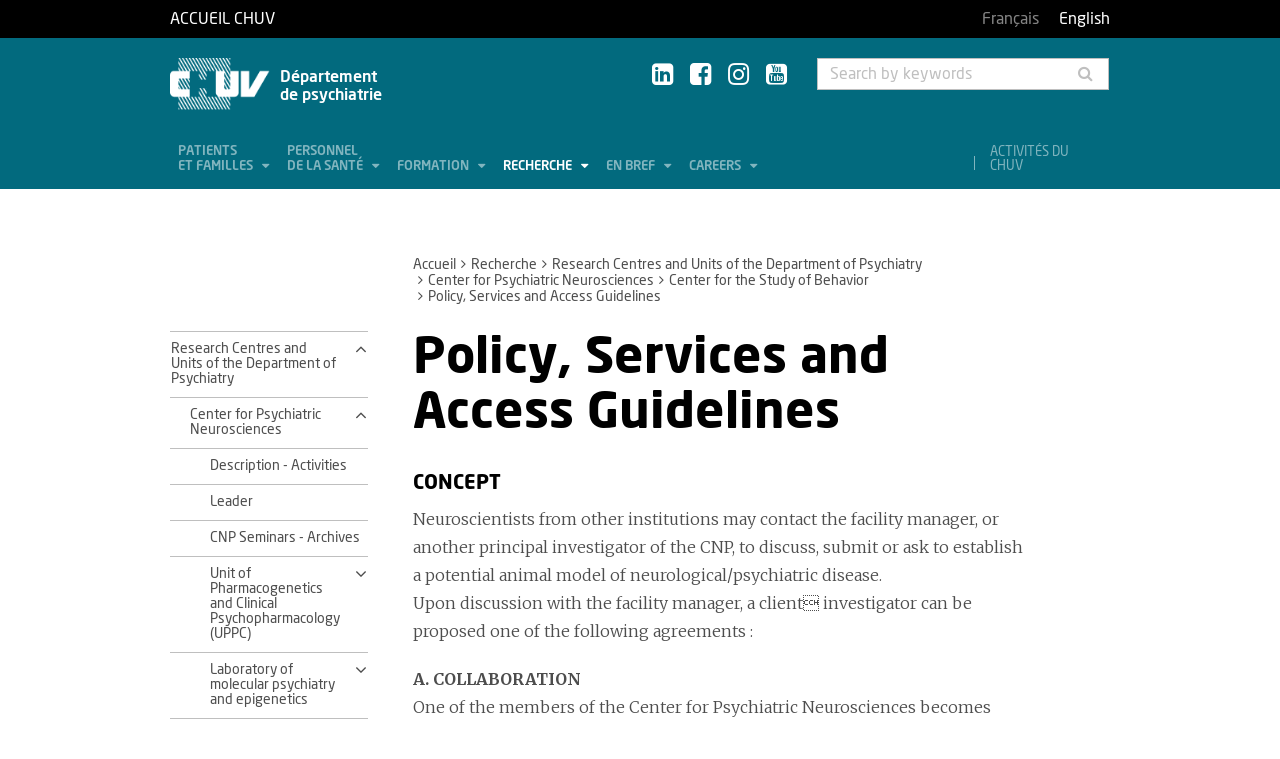

--- FILE ---
content_type: text/html; charset=utf-8
request_url: https://www.chuv.ch/en/psychiatrie/dp-home/recherche/research-centres-and-units-of-the-department-of-psychiatry/center-for-psychiatric-neurosciences/center-for-the-study-of-behavior/policy-services-and-access-guidelines
body_size: 14537
content:
<!DOCTYPE html>
<html lang="en-GB">
<head>

<meta charset="utf-8">
<!-- 
	TYPO3 by ideative, provided by Idéative, http://www.ideative.ch/

	This website is powered by TYPO3 - inspiring people to share!
	TYPO3 is a free open source Content Management Framework initially created by Kasper Skaarhoj and licensed under GNU/GPL.
	TYPO3 is copyright 1998-2026 of Kasper Skaarhoj. Extensions are copyright of their respective owners.
	Information and contribution at https://typo3.org/
-->


<link rel="shortcut icon" href="/typo3conf/ext/site_package/Resources/Public/Icons/Favicons/favicon.ico" type="image/vnd.microsoft.icon">

<meta http-equiv="x-ua-compatible" content="IE=edge" />
<meta name="generator" content="TYPO3 CMS" />
<meta name="viewport" content="width=device-width, initial-scale=1.0" />
<meta name="robots" content="INDEX, FOLLOW" />
<meta name="referrer" content="no-referrer" />
<meta property="og:title" content="Policy, Services and Access Guidelines" />
<meta property="og:site_name" content="CHUV" />
<meta name="twitter:card" content="summary" />
<meta name="google" content="notranslate" />
<meta name="apple-mobile-web-app-capable" content="no" />


<link rel="stylesheet" type="text/css" href="/typo3temp/assets/compressed/merged-752ca64d860930e2cc444c7c7344b407.css?1768384525" media="all">






<title>Policy, Services and Access Guidelines - Département de psychiatrie - CHUV</title><!-- Matomo -->
<script>
  var _paq = window._paq = window._paq || [];
  /* tracker methods like "setCustomDimension" should be called before "trackPageView" */
  _paq.push(['trackPageView']);
  _paq.push(['enableLinkTracking']);
  (function() {
    var u="//matomo-web.chuv.ch/";
    _paq.push(['setTrackerUrl', u+'matomo.php']);
    _paq.push(['setSiteId', '2']);
    var secondaryTracker = 'https://piwik.chuv.ch/matomo.php';
    var secondaryWebsiteId = '2';
    _paq.push(['addTracker', secondaryTracker, secondaryWebsiteId]);
    var d=document, g=d.createElement('script'), s=d.getElementsByTagName('script')[0];
    g.async=true; g.src=u+'matomo.js'; s.parentNode.insertBefore(g,s);
  })();
</script>
<!-- End Matomo Code --><link rel="prev" href="/en/psychiatrie/dp-home/recherche/research-centres-and-units-of-the-department-of-psychiatry/center-for-psychiatric-neurosciences/center-for-the-study-of-behavior/team"><link rel="next" href="/en/psychiatrie/dp-home/recherche/centres-et-unites-de-recherche/centre-de-neurosciences-psychiatriques-cnp/centre-detudes-du-comportement/behavioral-paradigms"><meta http-equiv="X-UA-Compatible" content="IE=edge"><meta name="geo.region" content="CH-VD"><meta name="geo.placename" content="Prilly"><meta name="geo.position" content="46.547941;6.606388"><meta name="ICBM" content="46.547941, 6.606388"><link rel="apple-touch-icon" sizes="180x180" href="/typo3conf/ext/site_package/Resources/Public/Icons/Favicons/apple-touch-icon.png" /><link rel="icon" type="image/png" sizes="32x32" href="/typo3conf/ext/site_package/Resources/Public/Icons/Favicons/favicon-32x32.png" /><link rel="icon" type="image/png" sizes="16x16" href="/typo3conf/ext/site_package/Resources/Public/Icons/Favicons/favicon-16x16.png" /><link rel="manifest" href="/typo3conf/ext/site_package/Resources/Public/Icons/Favicons/manifest.json" /><link rel="mask-icon" href="/typo3conf/ext/site_package/Resources/Public/Icons/Favicons/safari-pinned-tab.svg" color="#999999" /><link rel="shortcut icon" href="/typo3conf/ext/site_package/Resources/Public/Icons/Favicons/favicon.ico" /><meta name="msapplication-TileColor" content="#707070" /><meta name="msapplication-TileImage" content="/typo3conf/ext/site_package/Resources/Public/Icons/Favicons/mstile-144x144.png" /><meta name="msapplication-config" content="/typo3conf/ext/site_package/Resources/Public/Icons/Favicons/browserconfig.xml" /><meta name="theme-color" content="#ffffff" /><meta name="google-site-verification" content="Ss4BgqMAJ9qSH9Tva01fOJ3ySHZpRt7jJnGTZ7bqLmE"><script>var dataTablesLangFile = ' /typo3conf/ext/site_package/Resources/Public/JavaScript/DataTables/localisation/en_US.json';</script><style type="text/css">
  @media(max-width: 1319px) and (min-width: 991px) {
    .main-nav li a {
      font-size: 13px;
    }
  }
</style>
<link rel="alternate" hreflang="fr-FR" href="https://www.chuv.ch/fr/psychiatrie/dp-home/recherche/centres-et-unites-de-recherche/centre-de-neurosciences-psychiatriques-cnp/centre-detudes-du-comportement/policy-services-and-access-guidelines"/>
<link rel="alternate" hreflang="en-GB" href="https://www.chuv.ch/en/psychiatrie/dp-home/recherche/research-centres-and-units-of-the-department-of-psychiatry/center-for-psychiatric-neurosciences/center-for-the-study-of-behavior/policy-services-and-access-guidelines"/>
<link rel="alternate" hreflang="x-default" href="https://www.chuv.ch/fr/psychiatrie/dp-home/recherche/centres-et-unites-de-recherche/centre-de-neurosciences-psychiatriques-cnp/centre-detudes-du-comportement/policy-services-and-access-guidelines"/>

<link rel="canonical" href="https://www.chuv.ch/en/psychiatrie/dp-home/recherche/research-centres-and-units-of-the-department-of-psychiatry/center-for-psychiatric-neurosciences/center-for-the-study-of-behavior/policy-services-and-access-guidelines"/>
</head>
<body id="p297937" class="page-297937 pagelevel-5 language-1 backendlayout-pagets__ChuvNormalPage layout-default chuv-theme petrole">


<div
        class="page mm-page mm-slideout body-bg"
        id="page"><section class="top-bar"><div class="container"><div class="row"><div class="col-xs-6 col-md-4"><a id="logo" href="https://www.chuv.ch/fr/chuv-home">
                        Accueil CHUV
                    </a></div><div class="col-xs-6 col-md-8 hidden-md hidden-lg text-right"><a href="#mobile-menu"><i class="fa fa-bars" aria-hidden="true"></i></a></div><div class="col-xs-6 col-md-8"><div class="language-links"><a class=" " href="/fr/psychiatrie/dp-home/recherche/centres-et-unites-de-recherche/centre-de-neurosciences-psychiatriques-cnp/centre-detudes-du-comportement/policy-services-and-access-guidelines" hreflang="fr-FR" title="Français"><span>Français</span></a><a class="active " href="/en/psychiatrie/dp-home/recherche/research-centres-and-units-of-the-department-of-psychiatry/center-for-psychiatric-neurosciences/center-for-the-study-of-behavior/policy-services-and-access-guidelines" hreflang="en-GB" title="English"><span>English</span></a></div></div></div></div><div class="menu-mobile"><nav id="mobile-menu"><ul><li id="mobile-menu-placeholder" data-url="/en/psychiatrie/dp-home/recherche/research-centres-and-units-of-the-department-of-psychiatry/center-for-psychiatric-neurosciences/center-for-the-study-of-behavior/policy-services-and-access-guidelines?timestamp=1769178084&amp;type=1011&amp;cHash=138ab0bd4b0b1b0d113cfea94fd82e19"><i class="fa fa-spinner fa-spin" aria-hidden="true"></i><span>Loading...</span></li><li><span class="main">Activités du CHUV</span><ul><li><a href="https://www.chuv.ch/fr/chuv-home/patients-et-familles/specialites-medicales/activites-du-chuv" target="" class="menu-list-item"
                               title="Activités du CHUV" rel=""><span>Activités du CHUV</span></a></li><li><a href="https://www.chuv.ch/fr/chuv-home/patients-et-familles/specialites-medicales/activites-du-chuv/domaines-de-soins" target="" class="menu-list-item"
                               title="Domaines de soins" rel=""><span>Domaines de soins</span></a></li><li><a href="https://www.chuv.ch/fr/chuv-home/patients-et-familles/specialites-medicales/activites-du-chuv/departements-services-et-affilies" target="" class="menu-list-item"
                               title="Départements, services et affiliés" rel=""><span>Départements, services et affiliés</span></a></li><li><a href="https://www.chuv.ch/fr/chuv-home/patients-et-familles/specialites-medicales/activites-du-chuv/services-aux-professionnels" target="" class="menu-list-item"
                               title="Services aux professionnels" rel=""><span>Services aux professionnels</span></a></li></ul></li><li class="languages"><section class="language-bar"><div class="container"><div class="row"><div class="col-xs-12"><div class="language-links"><a class=" " href="/fr/psychiatrie/dp-home/recherche/centres-et-unites-de-recherche/centre-de-neurosciences-psychiatriques-cnp/centre-detudes-du-comportement/policy-services-and-access-guidelines" hreflang="fr-FR" title="Français"><span>Français</span></a><a class="active " href="/en/psychiatrie/dp-home/recherche/research-centres-and-units-of-the-department-of-psychiatry/center-for-psychiatric-neurosciences/center-for-the-study-of-behavior/policy-services-and-access-guidelines" hreflang="en-GB" title="English"><span>English</span></a></div></div></div></div></section></li></ul></nav></div></section><header class="header-desktop"><div class="container"><div class="row"><div class="col-xs-12 col-sm-9 col-md-5"><div class=""><div class="brand part"><a title="CHUV" href="/en/psychiatrie/dp-home"><img src="/typo3conf/ext/site_package/Resources/Public/Patternlab/images/chuv.png"
                                         alt="CHUV"><span >
                                        Département <br/>de psychiatrie
                                    </span></a></div></div></div><div class="col-xs-4 col-md-3 hidden-xs hidden-sm"><div class="socials" id="socials"><a href="https://www.linkedin.com/company/chuv" title="CHUV sur Linkedin+" target="_blank" rel="noopener noreferrer noopener noreferrer"><i class="fa fa-linkedin-square"></i></a>&nbsp;
                     <a href="https://www.facebook.com/CHUVLausanne" title="@CHUV sur Facebook" target="_blank" rel="noopener noreferrer noopener noreferrer"><i class="fa fa-facebook-square"></i></a>&nbsp;
                     
                         <a href="https://www.instagram.com/chuvlausanne/" title="@CHUV sur Instagram" target="_blank" rel="noopener noreferrer noopener noreferrer"><i class="fa fa-instagram"></i></a>&nbsp;
                     
                     
                    
                         <a href="https://www.youtube.com/@chuvlausanne" title="@CHUV sur Youtube" target="_blank" rel="noopener noreferrer noopener noreferrer"><i class="fa fa-youtube-square"></i></a></div></div><div class="col-xs-4 hidden-xs hidden-sm"><form class="input-group" method="get" id="main-search"
                    action="/en/psychiatrie/dp-home/search" autocomplete="off" data-suggest="/en/psychiatrie/dp-home/search?type=7384&filters='tags_stringM':'tags_stringM:68,'hhnFR':'NOT url:*/fr/hhn*'"><input name="tx_solr[q]" class="form-control tx-solr-q js-solr-q tx-solr-suggest tx-solr-suggest-focus"
                           placeholder="Search by keywords"
                           aria-describedby="desc-s-u"
                           type="text"><span class="input-group-btn"><button class="btn" type="submit"><i class="fa fa-search fa-fw"></i></button></span><span class="sr-only" id="desc-s-u">Search by keywords</span><input type="hidden" name="L" value="0" /><input type="hidden" name="id" value="107013" /></form></div></div><div class="row hidden-xs hidden-sm"><div class="col-xs-12"><div class="main-nav" id="mainNav"><div class="nav-left"><ul><li role="presentation" class=""><a href="/en/psychiatrie/dp-home/patients-et-familles"
                                           data-target="#menu_107021"
                                           target=""
                                           title="Patients et familles"
                                           rel=""
                                           class="dropdown">
                                            Patients<br />
et familles

                                        </a></li><li role="presentation" class=""><a href="/en/psychiatrie/dp-home/personnel-de-la-sante"
                                           data-target="#menu_107020"
                                           target=""
                                           title="Personnel de la santé"
                                           rel=""
                                           class="dropdown">
                                            Personnel<br />
de la santé

                                        </a></li><li role="presentation" class=""><a href="/en/psychiatrie/dp-home/formation"
                                           data-target="#menu_107019"
                                           target=""
                                           title="Formation"
                                           rel=""
                                           class="dropdown">
                                            Formation

                                        </a></li><li role="presentation" class=""><a href="/en/psychiatrie/dp-home/recherche"
                                           data-target="#menu_107018"
                                           target=""
                                           title="Recherche"
                                           rel=""
                                           class="dropdown current">
                                            Recherche

                                        </a></li><li role="presentation" class=""><a href="/en/psychiatrie/dp-home/en-bref"
                                           data-target="#menu_107017"
                                           target=""
                                           title="En bref"
                                           rel=""
                                           class="dropdown">
                                            En bref

                                        </a></li><li role="presentation" class=""><a href="http://www.chuv.ch/carriere"
                                           data-target="#menu_107016"
                                           target="_blank"
                                           title="Careers"
                                           rel="noopener noreferrer"
                                           class="dropdown">
                                            Careers

                                        </a></li></ul></div><div class="nav-right"><ul><li role="separator" class="divider"></li><li role="presentation" class="activites"><a href="https://www.chuv.ch/fr/chuv-home/patients-et-familles/specialites-medicales/activites-du-chuv">
                                        Activités du CHUV

                                    </a></li></ul></div></div></div></div></div><div class="container container-menu"><div class="main-menu" id="mainMenu"><div class="menu" id="menu_107021"><div class="menu-block"><div class="menu-list"><a class="menu-list-item title"
                                               href="/en/psychiatrie/dp-home/patients-et-familles/urgence" target=""
                                               rel=""
                                               title="URGENCE">
                                                URGENCE
                                                
                                            </a></div></div><div class="menu-block"><div class="menu-list"><a class="menu-list-item title"
                                               href="/en/psychiatrie/dp-home/patients-et-familles/les-soins-dans-notre-departement" target=""
                                               rel=""
                                               title="Les soins dans notre département">
                                                Les soins dans notre département
                                                
                                            </a></div></div><div class="menu-block"><div class="menu-list"><a class="menu-list-item title"
                                               href="/en/psychiatrie/dp-home/patients-et-familles/nos-consultations" target=""
                                               rel=""
                                               title="Nos consultations">
                                                Nos consultations
                                                
                                            </a></div></div><div class="menu-block"><div class="menu-list"><a class="menu-list-item title"
                                               href="/en/psychiatrie/dp-home/patients-et-familles/hospitalisation" target=""
                                               rel=""
                                               title="Hospitalisation">
                                                Hospitalisation
                                                
                                            </a><a class="menu-list-item"
                                                           href="/en/psychiatrie/dp-home/patients-et-familles/hospitalisation/cery-infos-pratiques" target=""
                                                           rel=""
                                                           title="Cery: infos pratiques">
                                                            Cery: infos pratiques
                                                            
                                                        </a><a class="menu-list-item"
                                                           href="/en/psychiatrie/dp-home/patients-et-familles/hospitalisation/prangins-infos-pratiques" target=""
                                                           rel=""
                                                           title="Prangins: infos pratiques">
                                                            Prangins: infos pratiques
                                                            
                                                        </a><a class="menu-list-item"
                                                           href="/en/psychiatrie/dp-home/patients-et-familles/hospitalisation/centre-de-psychiatrie-du-nord-vaudois-infos-pratiques" target=""
                                                           rel=""
                                                           title="Centre de psychiatrie du Nord vaudois: infos pratiques">
                                                            Centre de psychiatrie du Nord vaudois: infos pratiques
                                                            
                                                        </a><a class="menu-list-item"
                                                           href="/en/psychiatrie/dp-home/patients-et-familles/hospitalisation/unite-dhospitalisation-psychiatrique-pour-adolescents-infos-pratiques" target=""
                                                           rel=""
                                                           title="Unité d&#039;hospitalisation psychiatrique pour adolescents: infos pratiques">
                                                            Unité d&#039;hospitalisation psychiatrique pour adolescents: infos pratiques
                                                            
                                                        </a><a class="menu-list-item"
                                                           href="/en/psychiatrie/dp-home/patients-et-familles/hospitalisation/espace-parents-enfants-adolescents" target=""
                                                           rel=""
                                                           title="Espace parents-enfants/adolescents">
                                                            Espace parents-enfants/adolescents
                                                            
                                                        </a><a class="menu-list-item"
                                                           href="/en/psychiatrie/dp-home/patients-et-familles/hospitalisation/information-a-lintention-des-proches-de-patients-hospitalises" target=""
                                                           rel=""
                                                           title="Information à l&#039;intention des proches de patients hospitalisés">
                                                            Information à l&#039;intention des proches de patients hospitalisés
                                                            
                                                        </a></div></div><div class="menu-block"><div class="menu-list"><a class="menu-list-item title"
                                               href="/en/psychiatrie/dp-home/patients-et-familles/soutien-aux-patients-et-aux-proches" target=""
                                               rel=""
                                               title="Soutien aux patients et aux proches">
                                                Soutien aux patients et aux proches
                                                
                                            </a><a class="menu-list-item"
                                                           href="/en/psychiatrie/dp-home/patients-et-familles/soutien-aux-patients-et-aux-proches/ressources-et-soutien-chuv-pour-les-patients-et-proches" target=""
                                                           rel=""
                                                           title="Ressources et soutien CHUV pour les patients et proches">
                                                            Ressources et soutien CHUV pour les patients et proches
                                                            
                                                        </a><a class="menu-list-item"
                                                           href="/en/psychiatrie/dp-home/patients-et-familles/soutien-aux-patients-et-aux-proches/ressources-et-soutien-externes-pour-les-patients-et-proches" target=""
                                                           rel=""
                                                           title="Ressources et soutien externes pour les patients et proches">
                                                            Ressources et soutien externes pour les patients et proches
                                                            
                                                        </a><a class="menu-list-item"
                                                           href="/en/psychiatrie/dp-home/patients-et-familles/soutien-aux-patients-et-aux-proches/nous-proposer-des-ressources-et-soutien-pour-patients-et-proches" target=""
                                                           rel=""
                                                           title="Nous proposer des ressources et soutien pour patients et proches">
                                                            Nous proposer des ressources et soutien pour patients et proches
                                                            
                                                        </a></div></div><div class="menu-block"><div class="menu-list"><a class="menu-list-item title"
                                               href="/en/psychiatrie/dp-home/patients-et-familles/droits-des-patients" target=""
                                               rel=""
                                               title="Droits des patients">
                                                Droits des patients
                                                
                                            </a></div></div><div class="menu-block"><div class="menu-list"><a class="menu-list-item title"
                                               href="/en/psychiatrie/dp-home/patients-et-familles/facturation" target=""
                                               rel=""
                                               title="Facturation">
                                                Facturation
                                                
                                            </a></div></div></div><div class="menu" id="menu_107020"><div class="menu-block"><div class="menu-list"><a class="menu-list-item title"
                                               href="/en/psychiatrie/dp-home/personnel-de-la-sante/nous-adresser-un-patient" target=""
                                               rel=""
                                               title="Nous adresser un patient">
                                                Nous adresser un patient
                                                
                                            </a></div></div><div class="menu-block"><div class="menu-list"><a class="menu-list-item title"
                                               href="/en/psychiatrie/dp-home/personnel-de-la-sante/groupes-therapeutiques-pour-adultes" target=""
                                               rel=""
                                               title="Groupes thérapeutiques pour adultes">
                                                Groupes thérapeutiques pour adultes
                                                
                                            </a></div></div><div class="menu-block"><div class="menu-list"><a class="menu-list-item title"
                                               href="/en/psychiatrie/dp-home/connexion?pageId=376924&amp;return_url=%2Fen%2Fpsychiatrie%2Fdp-home%2Fpersonnel-de-la-sante%2Fgroupes-therapeutiques-pour-enfants-et-adolescents-acces-restreint&amp;cHash=618d63968b0204e62069c843371d146d" target=""
                                               rel=""
                                               title="Groupes thérapeutiques pour enfants et adolescents - accès restreint">
                                                Groupes thérapeutiques pour enfants et adolescents - accès restreint
                                                
                                            </a></div></div><div class="menu-block"><div class="menu-list"><a class="menu-list-item title"
                                               href="/en/psychiatrie/dp-home/personnel-de-la-sante/autres-prestations" target=""
                                               rel=""
                                               title="Autres prestations">
                                                Autres prestations
                                                
                                            </a></div></div></div><div class="menu" id="menu_107019"><div class="menu-block"><div class="menu-list"><a class="menu-list-item title"
                                               href="/en/psychiatrie/dp-home/formation/medecine" target=""
                                               rel=""
                                               title="Médecine">
                                                Médecine
                                                
                                            </a><a class="menu-list-item"
                                                           href="/en/psychiatrie/dp-home/formation/medecine/centre-denseignement-postuniversitaire-pour-la-specialisation-en-psychiatrie-et-psychotherapie-cepuspp-adultes" target=""
                                                           rel=""
                                                           title="Centre d’enseignement postuniversitaire pour la spécialisation en psychiatrie et psychothérapie (CEPUSPP Adultes)">
                                                            Centre d’enseignement postuniversitaire pour la spécialisation en psychiatrie et psychothérapie (CEPUSPP Adultes)
                                                            
                                                        </a><a class="menu-list-item"
                                                           href="/en/psychiatrie/dp-home/formation/medecine/centre-denseignement-post-universitaire-pour-la-specialisation-en-psychiatrie-et-psychotherapie-cepuspp-enfant-et-adolescent" target=""
                                                           rel=""
                                                           title="Centre d’enseignement post-universitaire pour la spécialisation en psychiatrie et psychothérapie (CEPUSPP) enfant et adolescent">
                                                            Centre d’enseignement post-universitaire pour la spécialisation en psychiatrie et psychothérapie (CEPUSPP) enfant et adolescent
                                                            
                                                        </a></div></div><div class="menu-block"><div class="menu-list"><a class="menu-list-item title"
                                               href="/en/psychiatrie/dp-home/formation/psychologie" target=""
                                               rel=""
                                               title="Psychologie">
                                                Psychologie
                                                
                                            </a><a class="menu-list-item"
                                                           href="/en/psychiatrie/dp-home/formation/psychologie/centre-denseignement-postuniversitaire-pour-la-specialisation-en-psychiatrie-et-psychotherapie-cepuspp-adultes" target=""
                                                           rel=""
                                                           title="Centre d’enseignement postuniversitaire pour la spécialisation en psychiatrie et psychothérapie (CEPUSPP Adultes)">
                                                            Centre d’enseignement postuniversitaire pour la spécialisation en psychiatrie et psychothérapie (CEPUSPP Adultes)
                                                            
                                                        </a><a class="menu-list-item"
                                                           href="/en/psychiatrie/dp-home/formation/psychologie/centre-denseignement-post-universitaire-pour-la-specialisation-en-psychiatrie-et-psychotherapie-cepuspp-enfant-et-adolescent" target=""
                                                           rel=""
                                                           title="Centre d’enseignement post-universitaire pour la spécialisation en psychiatrie et psychothérapie (CEPUSPP) enfant et adolescent">
                                                            Centre d’enseignement post-universitaire pour la spécialisation en psychiatrie et psychothérapie (CEPUSPP) enfant et adolescent
                                                            
                                                        </a></div></div><div class="menu-block"><div class="menu-list"><a class="menu-list-item title"
                                               href="/en/psychiatrie/dp-home/formation/neurosciences" target=""
                                               rel=""
                                               title="Neurosciences">
                                                Neurosciences
                                                
                                            </a><a class="menu-list-item"
                                                           href="/en/psychiatrie/dp-home/formation/neurosciences/enseignements-bachelor-et-master" target=""
                                                           rel=""
                                                           title="Enseignements Bachelor et Master">
                                                            Enseignements Bachelor et Master
                                                            
                                                        </a><a class="menu-list-item"
                                                           href="/en/psychiatrie/dp-home/formation/neurosciences/cours-cepuspp-et-formation-continue" target=""
                                                           rel=""
                                                           title="Cours Cepuspp et formation continue">
                                                            Cours Cepuspp et formation continue
                                                            
                                                        </a><a class="menu-list-item"
                                                           href="/en/psychiatrie/dp-home/formation/neurosciences/seminaires-de-recherche-et-lecture-du-cnp" target=""
                                                           rel=""
                                                           title="Séminaires de recherche et lecture du CNP">
                                                            Séminaires de recherche et lecture du CNP
                                                            
                                                        </a><a class="menu-list-item"
                                                           href="/en/psychiatrie/dp-home/formation/neurosciences/lemanic-neuroscience-doctoral-school" target=""
                                                           rel=""
                                                           title="Lemanic Neuroscience Doctoral School">
                                                            Lemanic Neuroscience Doctoral School
                                                            
                                                        </a></div></div><div class="menu-block"><div class="menu-list"><a class="menu-list-item title"
                                               href="/en/psychiatrie/dp-home/formation/soins" target=""
                                               rel=""
                                               title="Soins">
                                                Soins
                                                
                                            </a></div></div><div class="menu-block"><div class="menu-list"><a class="menu-list-item title"
                                               href="/en/psychiatrie/dp-home/formation/formations-en-soins-infirmiers" target=""
                                               rel=""
                                               title="Formations en soins infirmiers">
                                                Formations en soins infirmiers
                                                
                                            </a></div></div><div class="menu-block"><div class="menu-list"><a class="menu-list-item title"
                                               href="/en/psychiatrie/dp-home/formation/autres-formations" target=""
                                               rel=""
                                               title="Autres formations">
                                                Autres formations
                                                
                                            </a><a class="menu-list-item"
                                                           href="/en/psychiatrie/dp-home/formation/autres-formations/formation-a-lentretien-motivationnel" target=""
                                                           rel=""
                                                           title="Formation à l&#039;entretien motivationnel">
                                                            Formation à l&#039;entretien motivationnel
                                                            
                                                        </a><a class="menu-list-item"
                                                           href="/en/psychiatrie/dp-home/formation/autres-formations/formations-du-service-des-troubles-du-spectre-de-lautisme-et-apparentes" target=""
                                                           rel=""
                                                           title="Formations du Service des troubles du spectre de l’autisme et apparentés">
                                                            Formations du Service des troubles du spectre de l’autisme et apparentés
                                                            
                                                        </a><a class="menu-list-item"
                                                           href="/en/psychiatrie/dp-home/formation/autres-formations/formation-post-universitaire-pour-les-medecins-et-psychologues-du-stsa" target=""
                                                           rel=""
                                                           title="Formation post-universitaire pour les médecins et psychologues du STSA">
                                                            Formation post-universitaire pour les médecins et psychologues du STSA
                                                            
                                                        </a></div></div><div class="menu-block"><div class="menu-list"><a class="menu-list-item title"
                                               href="/en/psychiatrie/dp-home/formation/unites-denseignement" target=""
                                               rel=""
                                               title="Unités d&#039;enseignement">
                                                Unités d&#039;enseignement
                                                
                                            </a><a class="menu-list-item"
                                                           href="/en/psychiatrie/dp-home/formation/unites-denseignement/unite-denseignement-des-psychotherapies-psychanalytiques-uepp" target=""
                                                           rel=""
                                                           title="Unité d&#039;enseignement des psychothérapies psychanalytiques (UEPP)">
                                                            Unité d&#039;enseignement des psychothérapies psychanalytiques (UEPP)
                                                            
                                                        </a><a class="menu-list-item"
                                                           href="/en/psychiatrie/dp-home/formation/unites-denseignement/unite-denseignement-des-therapies-comportementales-et-cognitives-uetc" target=""
                                                           rel=""
                                                           title="Unité d&#039;enseignement des thérapies comportementales et cognitives (UETC)">
                                                            Unité d&#039;enseignement des thérapies comportementales et cognitives (UETC)
                                                            
                                                        </a><a class="menu-list-item"
                                                           href="/en/psychiatrie/dp-home/formation/unites-denseignement/unite-denseignement-du-centre-detude-de-la-famille-ue-cef" target=""
                                                           rel=""
                                                           title="Unité d&#039;enseignement du Centre d&#039;Etude de la Famille (UE-CEF)">
                                                            Unité d&#039;enseignement du Centre d&#039;Etude de la Famille (UE-CEF)
                                                            
                                                        </a></div></div></div><div class="menu" id="menu_107018"><div class="menu-block"><div class="menu-list"><a class="menu-list-item title"
                                               href="/en/psychiatrie/dp-home/recherche/research-centres-and-units-of-the-department-of-psychiatry" target=""
                                               rel=""
                                               title="Research Centres and Units of the Department of Psychiatry">
                                                Research Centres and Units of the Department of Psychiatry
                                                
                                            </a><a class="menu-list-item"
                                                           href="/en/psychiatrie/dp-home/recherche/research-centres-and-units-of-the-department-of-psychiatry/center-for-psychiatric-neurosciences" target=""
                                                           rel=""
                                                           title="Center for Psychiatric Neurosciences">
                                                            Center for Psychiatric Neurosciences
                                                            
                                                        </a><a class="menu-list-item"
                                                           href="/en/psychiatrie/dp-home/recherche/research-centres-and-units-of-the-department-of-psychiatry/university-institute-of-psychotherapy" target=""
                                                           rel=""
                                                           title="University Institute of Psychotherapy">
                                                            University Institute of Psychotherapy
                                                            
                                                        </a><a class="menu-list-item"
                                                           href="/en/psychiatrie/dp-home/recherche/research-centres-and-units-of-the-department-of-psychiatry/centre-for-psychiatric-epidemiology-and-psychopathology-cepp" target=""
                                                           rel=""
                                                           title="Centre for Psychiatric Epidemiology and Psychopathology - (CEPP)">
                                                            Centre for Psychiatric Epidemiology and Psychopathology - (CEPP)
                                                            
                                                        </a><a class="menu-list-item"
                                                           href="/en/psychiatrie/dp-home/recherche/research-centres-and-units-of-the-department-of-psychiatry/research-unit-of-the-university-department-of-child-and-adolescent-psychiatry-supea" target=""
                                                           rel=""
                                                           title="Research Unit of the University Department of Child and Adolescent Psychiatry (SUPEA)">
                                                            Research Unit of the University Department of Child and Adolescent Psychiatry (SUPEA)
                                                            
                                                        </a><a class="menu-list-item"
                                                           href="/en/psychiatrie/dp-home/recherche/centres-et-unites-de-recherche/groupes-de-recherche-du-service-universitaire-de-psychiatrie-de-lage-avance-supaa" target=""
                                                           rel=""
                                                           title="Groupes de recherche du Service universitaire de psychiatrie de l&#039;âge avancé (SUPAA)">
                                                            Groupes de recherche du Service universitaire de psychiatrie de l&#039;âge avancé (SUPAA)
                                                            
                                                        </a><a class="menu-list-item"
                                                           href="/en/psychiatrie/dp-home/recherche/centres-et-unites-de-recherche/unite-de-recherche-en-psychiatrie-et-psychologie-legales" target=""
                                                           rel=""
                                                           title="Unité de recherche en psychiatrie et psychologie légales">
                                                            Unité de recherche en psychiatrie et psychologie légales
                                                            
                                                        </a><a class="menu-list-item"
                                                           href="/en/psychiatrie/dp-home/recherche/centres-et-unites-de-recherche/unite-de-recherche-en-psychiatrie-communautaire" target=""
                                                           rel=""
                                                           title="Unité de recherche en psychiatrie communautaire">
                                                            Unité de recherche en psychiatrie communautaire
                                                            
                                                        </a><a class="menu-list-item"
                                                           href="/en/psychiatrie/dp-home/recherche/centres-et-unites-de-recherche/centre-de-recherche-et-denseignement" target=""
                                                           rel=""
                                                           title="Centre de recherche et d&#039;enseignement">
                                                            Centre de recherche et d&#039;enseignement
                                                            
                                                        </a><a class="menu-list-item"
                                                           href="/en/psychiatrie/dp-home/recherche/centres-et-unites-de-recherche/laboratoire-de-recherche-du-centre-cantonal-autisme" target=""
                                                           rel=""
                                                           title="Laboratoire de recherche du Centre cantonal autisme">
                                                            Laboratoire de recherche du Centre cantonal autisme
                                                            
                                                        </a><a class="menu-list-item"
                                                           href="/en/psychiatrie/dp-home/recherche/centres-et-unites-de-recherche/unite-de-recherche-du-service-de-psychiatrie-generale-pge" target=""
                                                           rel=""
                                                           title="Unité de recherche du Service de psychiatrie générale (PGE)">
                                                            Unité de recherche du Service de psychiatrie générale (PGE)
                                                            
                                                        </a><a class="menu-list-item"
                                                           href="/en/psychiatrie/dp-home/recherche/centres-et-unites-de-recherche/groupe-de-recherche-du-service-de-psychiatrie-de-liaison-pli" target=""
                                                           rel=""
                                                           title="Groupe de recherche du Service de psychiatrie de liaison (PLI)">
                                                            Groupe de recherche du Service de psychiatrie de liaison (PLI)
                                                            
                                                        </a><a class="menu-list-item"
                                                           href="/en/psychiatrie/dp-home/recherche/centres-et-unites-de-recherche/groupe-de-recherche-du-service-de-psychiatrie-adulte-nord-ouest-spano" target=""
                                                           rel=""
                                                           title="Groupe de recherche du Service de psychiatrie adulte nord ouest (SPANO)">
                                                            Groupe de recherche du Service de psychiatrie adulte nord ouest (SPANO)
                                                            
                                                        </a></div></div><div class="menu-block"><div class="menu-list"><a class="menu-list-item title"
                                               href="/en/psychiatrie/dp-home/recherche/axes-de-recherche" target=""
                                               rel=""
                                               title="Axes de recherche">
                                                Axes de recherche
                                                
                                            </a></div></div><div class="menu-block"><div class="menu-list"><a class="menu-list-item title"
                                               href="/en/psychiatrie/dp-home/recherche/projets-majeurs" target=""
                                               rel=""
                                               title="Projets majeurs">
                                                Projets majeurs
                                                
                                            </a></div></div><div class="menu-block"><div class="menu-list"><a class="menu-list-item title"
                                               href="/en/psychiatrie/dp-home/recherche/publications" target=""
                                               rel=""
                                               title="Publications">
                                                Publications
                                                
                                            </a></div></div></div><div class="menu" id="menu_107017"><div class="menu-block"><div class="menu-list"><a class="menu-list-item title"
                                               href="/en/psychiatrie/dp-home/en-bref/images-de-cery" target=""
                                               rel=""
                                               title="Images de Cery">
                                                Images de Cery
                                                
                                            </a><a class="menu-list-item"
                                                           href="/en/psychiatrie/dp-home/en-bref/images-de-cery/asile-de-cery-des-debuts-1873-aux-annees-50" target=""
                                                           rel=""
                                                           title="Asile de Cery : des débuts (1873) aux années &#039;50">
                                                            Asile de Cery : des débuts (1873) aux années &#039;50
                                                            
                                                        </a><a class="menu-list-item"
                                                           href="/en/psychiatrie/dp-home/en-bref/images-de-cery/des-annees-50-aux-annees-60-70" target=""
                                                           rel=""
                                                           title="Des années &#039;50 aux années &#039;60 - &#039;70">
                                                            Des années &#039;50 aux années &#039;60 - &#039;70
                                                            
                                                        </a><a class="menu-list-item"
                                                           href="/en/psychiatrie/dp-home/en-bref/images-de-cery/cery-annees-2000-avant-la-construction-du-nouvel-hopital" target=""
                                                           rel=""
                                                           title="Cery, années 2000, avant la construction du nouvel hôpital">
                                                            Cery, années 2000, avant la construction du nouvel hôpital
                                                            
                                                        </a></div></div><div class="menu-block"><div class="menu-list"><a class="menu-list-item title"
                                               href="/en/psychiatrie/dp-home/en-bref/missions-et-valeurs" target=""
                                               rel=""
                                               title="Missions et valeurs">
                                                Missions et valeurs
                                                
                                            </a></div></div><div class="menu-block"><div class="menu-list"><a class="menu-list-item title"
                                               href="/en/psychiatrie/dp-home/en-bref/services-et-unites-1" target=""
                                               rel=""
                                               title="Services et unités">
                                                Services et unités
                                                
                                            </a></div></div><div class="menu-block"><div class="menu-list"><a class="menu-list-item title"
                                               href="/en/psychiatrie/dp-home/en-bref/plans-des-sites" target=""
                                               rel=""
                                               title="Plans des sites">
                                                Plans des sites
                                                
                                            </a></div></div><div class="menu-block"><div class="menu-list"><a class="menu-list-item title"
                                               href="https://www.bium.ch/sites/bium-cery" target="_blank"
                                               rel="noopener noreferrer"
                                               title="Bibliothèque">
                                                Bibliothèque
                                                
                                            </a></div></div><div class="menu-block"><div class="menu-list"><a class="menu-list-item title"
                                               href="/en/psychiatrie/dp-home/en-bref/chantiers-du-site-de-cery" target=""
                                               rel=""
                                               title="Chantiers du site de Cery">
                                                Chantiers du site de Cery
                                                
                                            </a><a class="menu-list-item"
                                                           href="/en/psychiatrie/dp-home/en-bref/chantiers-du-site-de-cery/actualites" target=""
                                                           rel=""
                                                           title="Actualités">
                                                            Actualités
                                                            
                                                        </a><a class="menu-list-item"
                                                           href="/en/psychiatrie/dp-home/en-bref/chantiers-du-site-de-cery/nouveau-batiment-du-cnp" target=""
                                                           rel=""
                                                           title="Nouveau bâtiment du CNP">
                                                            Nouveau bâtiment du CNP
                                                            
                                                        </a><a class="menu-list-item"
                                                           href="/en/psychiatrie/dp-home/en-bref/chantiers-du-site-de-cery/mobilite-et-parking" target=""
                                                           rel=""
                                                           title="Mobilité et parking">
                                                            Mobilité et parking
                                                            
                                                        </a><a class="menu-list-item"
                                                           href="/en/psychiatrie/dp-home/en-bref/chantiers-du-site-de-cery/questions-frequentes" target=""
                                                           rel=""
                                                           title="Questions fréquentes">
                                                            Questions fréquentes
                                                            
                                                        </a></div></div><div class="menu-block"><div class="menu-list"><a class="menu-list-item title"
                                               href="/en/psychiatrie/dp-home/en-bref/quelques-chiffres" target=""
                                               rel=""
                                               title="Quelques chiffres">
                                                Quelques chiffres
                                                
                                            </a></div></div><div class="menu-block"><div class="menu-list"><a class="menu-list-item title"
                                               href="/en/psychiatrie/dp-home/en-bref/liste-des-actualites-du-dp" target=""
                                               rel=""
                                               title="Liste des actualités du DP">
                                                Liste des actualités du DP
                                                
                                            </a></div></div></div><div class="menu" id="menu_107016"><div class="menu-block"><div class="menu-list"><a class="menu-list-item title"
                                               href="/en/psychiatrie/dp-home/carriere/postuler-chez-nous" target=""
                                               rel=""
                                               title="Postuler chez nous">
                                                Postuler chez nous
                                                
                                            </a></div></div></div></div></div></header><section class="cols"><div class="container"><div class="row hidden-xs hidden-sm"><div class="col-xs-12 col-md-3"></div><div class="col-xs-12 col-md-8"><ol class="breadcrumb"><li><a href="/en/psychiatrie/dp-home" target="" title="Accueil">Accueil</a></li><li><a href="/en/psychiatrie/dp-home/recherche" target="" title="Recherche">Recherche</a></li><li><a href="/en/psychiatrie/dp-home/recherche/research-centres-and-units-of-the-department-of-psychiatry" target="" title="Research Centres and Units of the Department of Psychiatry">Research Centres and Units of the Department of Psychiatry</a></li><li><a href="/en/psychiatrie/dp-home/recherche/research-centres-and-units-of-the-department-of-psychiatry/center-for-psychiatric-neurosciences" target="" title="Center for Psychiatric Neurosciences">Center for Psychiatric Neurosciences</a></li><li><a href="/en/psychiatrie/dp-home/recherche/research-centres-and-units-of-the-department-of-psychiatry/center-for-psychiatric-neurosciences/center-for-the-study-of-behavior" target="" title="Center for the Study of Behavior">Center for the Study of Behavior</a></li><!-- On detail pages, check if there's a dedicated TS object to fetch the record's title --><li class="active">Policy, Services and Access Guidelines</li></ol></div></div><div class="row"><div class="col-xs-12 col-md-3 col-sidebar"><div class="hidden-xs hidden-sm"><div class="secondary-menu" id="accordion" data-accordion="true"><div class="secondary-menu-item item-collapse"><a href="/en/psychiatrie/dp-home/recherche/research-centres-and-units-of-the-department-of-psychiatry"
                               class=" collapsed"
                               title="Research Centres and Units of the Department of Psychiatry">
                                Research Centres and Units of the Department of Psychiatry
                            </a><a class="button-collapse "
                               href="#collapse_subnav_107044" role="button" data-toggle="collapse"
                               aria-expanded="true"
                               aria-controls="collapse_subnav_107044"></a></div><div class="secondary-menu-sub in"
                             id="collapse_subnav_107044" data-parent="#collapse_subnav_107044"
                              
                        ><div class="secondary-menu-item item-collapse"><a href="/en/psychiatrie/dp-home/recherche/research-centres-and-units-of-the-department-of-psychiatry/center-for-psychiatric-neurosciences"
                               class=" collapsed"
                               title="Center for Psychiatric Neurosciences">
                                Center for Psychiatric Neurosciences
                            </a><a class="button-collapse "
                               href="#collapse_subnav_107119" role="button" data-toggle="collapse"
                               aria-expanded="true"
                               aria-controls="collapse_subnav_107119"></a></div><div class="secondary-menu-sub in"
                             id="collapse_subnav_107119" data-parent="#collapse_subnav_107119"
                              
                        ><div class="secondary-menu-item"><a class=""
                               href="/en/psychiatrie/dp-home/recherche/research-centres-and-units-of-the-department-of-psychiatry/center-for-psychiatric-neurosciences/description-activities" target="" title="Description - Activities">
                                Description - Activities
                                
                            </a></div><div class="secondary-menu-item"><a class=""
                               href="/en/psychiatrie/dp-home/recherche/research-centres-and-units-of-the-department-of-psychiatry/center-for-psychiatric-neurosciences/leader" target="" title="Leader">
                                Leader
                                
                            </a></div><div class="secondary-menu-item"><a class=""
                               href="/en/psychiatrie/dp-home/recherche/research-centres-and-units-of-the-department-of-psychiatry/center-for-psychiatric-neurosciences/cnp-seminars-archives" target="" title="CNP Seminars - Archives">
                                CNP Seminars - Archives
                                
                            </a></div><div class="secondary-menu-item item-collapse"><a href="/en/psychiatrie/dp-home/recherche/research-centres-and-units-of-the-department-of-psychiatry/center-for-psychiatric-neurosciences/unit-of-pharmacogenetics-and-clinical-psychopharmacology-uppc"
                               class=""
                               title="Unit of Pharmacogenetics and Clinical Psychopharmacology (UPPC)">
                                Unit of Pharmacogenetics and Clinical Psychopharmacology (UPPC)
                            </a><a class="button-collapse  collapsed"
                               href="#collapse_subnav_107180" role="button" data-toggle="collapse"
                               aria-expanded="false"
                               aria-controls="collapse_subnav_107180"></a></div><div class="secondary-menu-sub collapse "
                             id="collapse_subnav_107180" data-parent="#collapse_subnav_107180"
                              
                        ><div class="secondary-menu-item"><a class=""
                               href="/en/psychiatrie/dp-home/recherche/research-centres-and-units-of-the-department-of-psychiatry/center-for-psychiatric-neurosciences/unit-of-pharmacogenetics-and-clinical-psychopharmacology-uppc/team" target="" title="Team">
                                Team
                                
                            </a></div><div class="secondary-menu-item"><a class=""
                               href="/en/psychiatrie/dp-home/recherche/centres-et-unites-de-recherche/centre-de-neurosciences-psychiatriques-cnp/unite-de-pharmacogenetique-et-de-psychopharmacologie-clinique-uppc/qualite" target="" title="Qualité">
                                Qualité
                                
                            </a></div><div class="secondary-menu-item"><a class=""
                               href="/en/psychiatrie/dp-home/recherche/research-centres-and-units-of-the-department-of-psychiatry/center-for-psychiatric-neurosciences/unit-of-pharmacogenetics-and-clinical-psychopharmacology-uppc/translate-to-english-liens-utiles-en-psychopharmacologie-clinique" target="" title="[Translate to English:] Liens utiles en psychopharmacologie clinique">
                                [Translate to English:] Liens utiles en psychopharmacologie clinique
                                
                            </a></div><div class="secondary-menu-item"><a class=""
                               href="/en/psychiatrie/dp-home/recherche/research-centres-and-units-of-the-department-of-psychiatry/center-for-psychiatric-neurosciences/unit-of-pharmacogenetics-and-clinical-psychopharmacology-uppc/psymetab" target="" title="PsyMetab">
                                PsyMetab
                                
                            </a></div><div class="secondary-menu-item"><a class=""
                               href="/en/psychiatrie/dp-home/connexion?pageId=430452&amp;return_url=%2Fen%2Fpsychiatrie%2Fdp-home%2Frecherche%2Fcentres-et-unites-de-recherche%2Fcentre-de-neurosciences-psychiatriques-cnp%2Funite-de-pharmacogenetique-et-de-psychopharmacologie-clinique-uppc%2Fpresentations-du-seminaire-uppc&amp;cHash=80e517a6fbe2d5f0ee8b139b431ec4ef" target="" title="Présentations du séminaire UPPC">
                                Présentations du séminaire UPPC
                                
                            </a></div></div><div class="secondary-menu-item item-collapse"><a href="/en/psychiatrie/dp-home/recherche/research-centres-and-units-of-the-department-of-psychiatry/center-for-psychiatric-neurosciences/laboratory-of-molecular-psychiatry-and-epigenetics"
                               class=""
                               title="Laboratory of molecular psychiatry and epigenetics">
                                Laboratory of molecular psychiatry and epigenetics
                            </a><a class="button-collapse  collapsed"
                               href="#collapse_subnav_107178" role="button" data-toggle="collapse"
                               aria-expanded="false"
                               aria-controls="collapse_subnav_107178"></a></div><div class="secondary-menu-sub collapse "
                             id="collapse_subnav_107178" data-parent="#collapse_subnav_107178"
                              
                        ><div class="secondary-menu-item"><a class=""
                               href="/en/psychiatrie/dp-home/recherche/research-centres-and-units-of-the-department-of-psychiatry/center-for-psychiatric-neurosciences/laboratory-of-molecular-psychiatry-and-epigenetics/team" target="" title="Team">
                                Team
                                
                            </a></div></div><div class="secondary-menu-item item-collapse"><a href="/en/psychiatrie/dp-home/recherche/centres-et-unites-de-recherche/centre-de-neurosciences-psychiatriques-cnp/unite-de-recherche-sur-la-psychose"
                               class=""
                               title="Unité de recherche sur la psychose">
                                Unité de recherche sur la psychose
                            </a><a class="button-collapse  collapsed"
                               href="#collapse_subnav_421006" role="button" data-toggle="collapse"
                               aria-expanded="false"
                               aria-controls="collapse_subnav_421006"></a></div><div class="secondary-menu-sub collapse "
                             id="collapse_subnav_421006" data-parent="#collapse_subnav_421006"
                              
                        ><div class="secondary-menu-item"><a class=""
                               href="/en/psychiatrie/dp-home/recherche/centres-et-unites-de-recherche/centre-de-neurosciences-psychiatriques-cnp/unite-de-recherche-sur-la-psychose/projets" target="" title="Projets">
                                Projets
                                
                            </a></div><div class="secondary-menu-item"><a class=""
                               href="/en/psychiatrie/dp-home/recherche/centres-et-unites-de-recherche/centre-de-neurosciences-psychiatriques-cnp/unite-de-recherche-sur-la-psychose/objectifs" target="" title="Objectifs">
                                Objectifs
                                
                            </a></div><div class="secondary-menu-item item-collapse"><a href="/en/psychiatrie/dp-home/recherche/centres-et-unites-de-recherche/centre-de-neurosciences-psychiatriques-cnp/unite-de-recherche-sur-la-psychose/equipe"
                               class=""
                               title="Equipe">
                                Equipe
                            </a><a class="button-collapse  collapsed"
                               href="#collapse_subnav_421376" role="button" data-toggle="collapse"
                               aria-expanded="false"
                               aria-controls="collapse_subnav_421376"></a></div><div class="secondary-menu-sub collapse "
                             id="collapse_subnav_421376" data-parent="#collapse_subnav_421376"
                              
                        ><div class="secondary-menu-item"><a class=""
                               href="/en/psychiatrie/dp-home/recherche/centres-et-unites-de-recherche/centre-de-neurosciences-psychiatriques-cnp/unite-de-recherche-sur-la-psychose/equipe/paul-klauser" target="" title="Paul Klauser">
                                Paul Klauser
                                
                            </a></div><div class="secondary-menu-item"><a class=""
                               href="/en/psychiatrie/dp-home/recherche/centres-et-unites-de-recherche/centre-de-neurosciences-psychiatriques-cnp/unite-de-recherche-sur-la-psychose/equipe/daniella-dwir" target="" title="Daniella Dwir">
                                Daniella Dwir
                                
                            </a></div><div class="secondary-menu-item"><a class=""
                               href="/en/psychiatrie/dp-home/recherche/centres-et-unites-de-recherche/centre-de-neurosciences-psychiatriques-cnp/unite-de-recherche-sur-la-psychose/equipe/pascal-steullet" target="" title="Pascal Steullet">
                                Pascal Steullet
                                
                            </a></div></div><div class="secondary-menu-item"><a class=""
                               href="/en/psychiatrie/dp-home/recherche/centres-et-unites-de-recherche/centre-de-neurosciences-psychiatriques-cnp/unite-de-recherche-sur-la-psychose/prix" target="" title="Prix">
                                Prix
                                
                            </a></div></div><div class="secondary-menu-item item-collapse"><a href="/en/psychiatrie/dp-home/recherche/research-centres-and-units-of-the-department-of-psychiatry/center-for-psychiatric-neurosciences/laboratory-on-the-neurobiology-of-eating-and-addictive-disorders"
                               class=""
                               title="Laboratory on the Neurobiology of Eating and Addictive Disorders">
                                Laboratory on the Neurobiology of Eating and Addictive Disorders
                            </a><a class="button-collapse  collapsed"
                               href="#collapse_subnav_107177" role="button" data-toggle="collapse"
                               aria-expanded="false"
                               aria-controls="collapse_subnav_107177"></a></div><div class="secondary-menu-sub collapse "
                             id="collapse_subnav_107177" data-parent="#collapse_subnav_107177"
                              
                        ><div class="secondary-menu-item"><a class=""
                               href="/en/psychiatrie/dp-home/recherche/research-centres-and-units-of-the-department-of-psychiatry/center-for-psychiatric-neurosciences/laboratory-on-the-neurobiology-of-eating-and-addictive-disorders/team" target="" title="Team">
                                Team
                                
                            </a></div></div><div class="secondary-menu-item item-collapse"><a href="/en/psychiatrie/dp-home/recherche/research-centres-and-units-of-the-department-of-psychiatry/center-for-psychiatric-neurosciences/unit-for-research-on-the-neurobiology-of-anxiety-and-fear"
                               class=""
                               title="Unit for Research on the Neurobiology of Anxiety and Fear">
                                Unit for Research on the Neurobiology of Anxiety and Fear
                            </a><a class="button-collapse  collapsed"
                               href="#collapse_subnav_107176" role="button" data-toggle="collapse"
                               aria-expanded="false"
                               aria-controls="collapse_subnav_107176"></a></div><div class="secondary-menu-sub collapse "
                             id="collapse_subnav_107176" data-parent="#collapse_subnav_107176"
                              
                        ><div class="secondary-menu-item"><a class=""
                               href="/en/psychiatrie/dp-home/recherche/research-centres-and-units-of-the-department-of-psychiatry/center-for-psychiatric-neurosciences/unit-for-research-on-the-neurobiology-of-anxiety-and-fear/team" target="" title="Team">
                                Team
                                
                            </a></div></div><div class="secondary-menu-item item-collapse"><a href="/en/psychiatrie/dp-home/recherche/research-centres-and-units-of-the-department-of-psychiatry/center-for-psychiatric-neurosciences/laboratory-on-neurobiology-of-depression"
                               class=""
                               title="Laboratory on Neurobiology of Depression">
                                Laboratory on Neurobiology of Depression
                            </a><a class="button-collapse  collapsed"
                               href="#collapse_subnav_107175" role="button" data-toggle="collapse"
                               aria-expanded="false"
                               aria-controls="collapse_subnav_107175"></a></div><div class="secondary-menu-sub collapse "
                             id="collapse_subnav_107175" data-parent="#collapse_subnav_107175"
                              
                        ><div class="secondary-menu-item"><a class=""
                               href="/en/psychiatrie/dp-home/recherche/research-centres-and-units-of-the-department-of-psychiatry/center-for-psychiatric-neurosciences/laboratory-on-neurobiology-of-depression/team" target="" title="Team">
                                Team
                                
                            </a></div></div><div class="secondary-menu-item item-collapse"><a href="/en/psychiatrie/dp-home/recherche/research-centres-and-units-of-the-department-of-psychiatry/center-for-psychiatric-neurosciences/adult-hippocampal-neurogenesis-from-regulation-mechanisms-to-functional-impact"
                               class=""
                               title="Adult hippocampal neurogenesis : from regulation mechanisms to functional impact">
                                Adult hippocampal neurogenesis : from regulation mechanisms to functional impact
                            </a><a class="button-collapse  collapsed"
                               href="#collapse_subnav_376156" role="button" data-toggle="collapse"
                               aria-expanded="false"
                               aria-controls="collapse_subnav_376156"></a></div><div class="secondary-menu-sub collapse "
                             id="collapse_subnav_376156" data-parent="#collapse_subnav_376156"
                              
                        ><div class="secondary-menu-item"><a class=""
                               href="/en/psychiatrie/dp-home/recherche/research-centres-and-units-of-the-department-of-psychiatry/center-for-psychiatric-neurosciences/adult-hippocampal-neurogenesis-from-regulation-mechanisms-to-functional-impact/people" target="" title="People">
                                People
                                
                            </a></div><div class="secondary-menu-item"><a class=""
                               href="/en/psychiatrie/dp-home/recherche/research-centres-and-units-of-the-department-of-psychiatry/center-for-psychiatric-neurosciences/adult-hippocampal-neurogenesis-from-regulation-mechanisms-to-functional-impact/publications" target="" title="Publications">
                                Publications
                                
                            </a></div></div><div class="secondary-menu-item item-collapse"><a href="/en/psychiatrie/dp-home/recherche/research-centres-and-units-of-the-department-of-psychiatry/center-for-psychiatric-neurosciences/center-for-the-study-of-behavior"
                               class=" collapsed"
                               title="Center for the Study of Behavior">
                                Center for the Study of Behavior
                            </a><a class="button-collapse "
                               href="#collapse_subnav_107173" role="button" data-toggle="collapse"
                               aria-expanded="true"
                               aria-controls="collapse_subnav_107173"></a></div><div class="secondary-menu-sub in"
                             id="collapse_subnav_107173" data-parent="#collapse_subnav_107173"
                              
                        ><div class="secondary-menu-item"><a class=""
                               href="/en/psychiatrie/dp-home/recherche/research-centres-and-units-of-the-department-of-psychiatry/center-for-psychiatric-neurosciences/center-for-the-study-of-behavior/team" target="" title="Team">
                                Team
                                
                            </a></div><div class="secondary-menu-item"><a class="active current"
                               href="/en/psychiatrie/dp-home/recherche/research-centres-and-units-of-the-department-of-psychiatry/center-for-psychiatric-neurosciences/center-for-the-study-of-behavior/policy-services-and-access-guidelines" target="" title="Policy, Services and Access Guidelines">
                                Policy, Services and Access Guidelines
                                
                            </a></div><div class="secondary-menu-item"><a class=""
                               href="/en/psychiatrie/dp-home/recherche/centres-et-unites-de-recherche/centre-de-neurosciences-psychiatriques-cnp/centre-detudes-du-comportement/behavioral-paradigms" target="" title="Behavioral Paradigms">
                                Behavioral Paradigms
                                
                            </a></div><div class="secondary-menu-item"><a class=""
                               href="/en/psychiatrie/dp-home/recherche/centres-et-unites-de-recherche/centre-de-neurosciences-psychiatriques-cnp/centre-detudes-du-comportement/external-scientific-partners-and-customers" target="" title="External Scientific Partners and Customers">
                                External Scientific Partners and Customers
                                
                            </a></div><div class="secondary-menu-item"><a class=""
                               href="/en/psychiatrie/dp-home/recherche/centres-et-unites-de-recherche/centre-de-neurosciences-psychiatriques-cnp/centre-detudes-du-comportement/publications-communications" target="" title="Publications / Communications">
                                Publications / Communications
                                
                            </a></div><div class="secondary-menu-item"><a class=""
                               href="/en/psychiatrie/dp-home/recherche/centres-et-unites-de-recherche/centre-de-neurosciences-psychiatriques-cnp/centre-detudes-du-comportement/educational-programme" target="" title="Educational Programme">
                                Educational Programme
                                
                            </a></div></div><div class="secondary-menu-item item-collapse"><a href="/en/psychiatrie/dp-home/recherche/centres-et-unites-de-recherche/centre-de-neurosciences-psychiatriques-cnp/unite-mixte-internationale"
                               class=""
                               title="Unité mixte internationale">
                                Unité mixte internationale
                            </a><a class="button-collapse  collapsed"
                               href="#collapse_subnav_107117" role="button" data-toggle="collapse"
                               aria-expanded="false"
                               aria-controls="collapse_subnav_107117"></a></div><div class="secondary-menu-sub collapse "
                             id="collapse_subnav_107117" data-parent="#collapse_subnav_107117"
                              
                        ><div class="secondary-menu-item item-collapse"><a href="/en/psychiatrie/dp-home/recherche/centres-et-unites-de-recherche/centre-de-neurosciences-psychiatriques-cnp/unite-mixte-internationale/unite-de-recherche-sur-les-biomarqueurs-cellulaires-des-maladies-psychiatriques"
                               class=""
                               title="Unité de recherche sur les biomarqueurs cellulaires des maladies psychiatriques">
                                Unité de recherche sur les biomarqueurs cellulaires des maladies psychiatriques
                            </a><a class="button-collapse  collapsed"
                               href="#collapse_subnav_107164" role="button" data-toggle="collapse"
                               aria-expanded="false"
                               aria-controls="collapse_subnav_107164"></a></div><div class="secondary-menu-sub collapse "
                             id="collapse_subnav_107164" data-parent="#collapse_subnav_107164"
                              
                        ><div class="secondary-menu-item"><a class=""
                               href="/en/psychiatrie/dp-home/recherche/centres-et-unites-de-recherche/centre-de-neurosciences-psychiatriques-cnp/unite-mixte-internationale/unite-de-recherche-sur-les-biomarqueurs-cellulaires-des-maladies-psychiatriques/equipe" target="" title="Equipe">
                                Equipe
                                
                            </a></div></div><div class="secondary-menu-item item-collapse"><a href="/en/psychiatrie/dp-home/recherche/research-centres-and-units-of-the-department-of-psychiatry/unite-mixte-internationale/laboratory-of-neuroenergetics-and-psychiatric-diseases"
                               class=""
                               title="Laboratory of Neuroenergetics and Psychiatric Diseases">
                                Laboratory of Neuroenergetics and Psychiatric Diseases
                            </a><a class="button-collapse  collapsed"
                               href="#collapse_subnav_107163" role="button" data-toggle="collapse"
                               aria-expanded="false"
                               aria-controls="collapse_subnav_107163"></a></div><div class="secondary-menu-sub collapse "
                             id="collapse_subnav_107163" data-parent="#collapse_subnav_107163"
                              
                        ><div class="secondary-menu-item"><a class=""
                               href="/en/psychiatrie/dp-home/recherche/research-centres-and-units-of-the-department-of-psychiatry/unite-mixte-internationale/laboratory-of-neuroenergetics-and-psychiatric-diseases/team" target="" title="Team">
                                Team
                                
                            </a></div></div></div><div class="secondary-menu-item item-collapse"><a href="/en/psychiatrie/dp-home/recherche/centres-et-unites-de-recherche/centre-de-neurosciences-psychiatriques-cnp/projet-de-recherche-unite-de-recherche-sur-la-neurobiologie-du-vieillissement"
                               class=""
                               title="PROJET DE RECHERCHE : Unité de recherche sur la neurobiologie du vieillissement">
                                PROJET DE RECHERCHE : Unité de recherche sur la neurobiologie du vieillissement
                            </a><a class="button-collapse  collapsed"
                               href="#collapse_subnav_408869" role="button" data-toggle="collapse"
                               aria-expanded="false"
                               aria-controls="collapse_subnav_408869"></a></div><div class="secondary-menu-sub collapse "
                             id="collapse_subnav_408869" data-parent="#collapse_subnav_408869"
                              
                        ><div class="secondary-menu-item"><a class=""
                               href="/en/psychiatrie/dp-home/recherche/centres-et-unites-de-recherche/centre-de-neurosciences-psychiatriques-cnp/projet-de-recherche-unite-de-recherche-sur-la-neurobiologie-du-vieillissement/equipe" target="" title="Equipe">
                                Equipe
                                
                            </a></div><div class="secondary-menu-item"><a class=""
                               href="/en/psychiatrie/dp-home/recherche/centres-et-unites-de-recherche/centre-de-neurosciences-psychiatriques-cnp/projet-de-recherche-unite-de-recherche-sur-la-neurobiologie-du-vieillissement/publications-scientifiques" target="" title="Publications scientifiques">
                                Publications scientifiques
                                
                            </a></div></div></div><div class="secondary-menu-item item-collapse"><a href="/en/psychiatrie/dp-home/recherche/research-centres-and-units-of-the-department-of-psychiatry/university-institute-of-psychotherapy"
                               class=""
                               title="University Institute of Psychotherapy">
                                University Institute of Psychotherapy
                            </a><a class="button-collapse  collapsed"
                               href="#collapse_subnav_107116" role="button" data-toggle="collapse"
                               aria-expanded="false"
                               aria-controls="collapse_subnav_107116"></a></div><div class="secondary-menu-sub collapse "
                             id="collapse_subnav_107116" data-parent="#collapse_subnav_107116"
                              
                        ><div class="secondary-menu-item item-collapse"><a href="/en/psychiatrie/dp-home/recherche/centres-et-unites-de-recherche/institut-universitaire-de-psychotherapie-iup/equipe"
                               class=""
                               title="Equipe">
                                Equipe
                            </a><a class="button-collapse  collapsed"
                               href="#collapse_subnav_420936" role="button" data-toggle="collapse"
                               aria-expanded="false"
                               aria-controls="collapse_subnav_420936"></a></div><div class="secondary-menu-sub collapse "
                             id="collapse_subnav_420936" data-parent="#collapse_subnav_420936"
                              
                        ><div class="secondary-menu-item"><a class=""
                               href="/en/psychiatrie/dp-home/recherche/centres-et-unites-de-recherche/institut-universitaire-de-psychotherapie-iup/equipe/prof-ueli-kramer" target="" title="Prof. Ueli Kramer">
                                Prof. Ueli Kramer
                                
                            </a></div><div class="secondary-menu-item"><a class=""
                               href="/en/psychiatrie/dp-home/recherche/centres-et-unites-de-recherche/institut-universitaire-de-psychotherapie-iup/equipe/joelle-michaud-feinberg" target="" title="Joëlle Michaud-Feinberg">
                                Joëlle Michaud-Feinberg
                                
                            </a></div><div class="secondary-menu-item"><a class=""
                               href="/en/psychiatrie/dp-home/recherche/centres-et-unites-de-recherche/institut-universitaire-de-psychotherapie-iup/equipe/daniela-dunker-scheuner" target="" title="Daniela Dunker Scheuner">
                                Daniela Dunker Scheuner
                                
                            </a></div><div class="secondary-menu-item"><a class=""
                               href="/en/psychiatrie/dp-home/recherche/centres-et-unites-de-recherche/institut-universitaire-de-psychotherapie-iup/equipe/dr-fabrice-herrera" target="" title="Dr Fabrice Herrera">
                                Dr Fabrice Herrera
                                
                            </a></div><div class="secondary-menu-item"><a class=""
                               href="/en/psychiatrie/dp-home/recherche/centres-et-unites-de-recherche/institut-universitaire-de-psychotherapie-iup/equipe/yves-de-roten" target="" title="Yves de Roten">
                                Yves de Roten
                                
                            </a></div><div class="secondary-menu-item"><a class=""
                               href="/en/psychiatrie/dp-home/recherche/centres-et-unites-de-recherche/institut-universitaire-de-psychotherapie-iup/equipe/dr-gilles-ambresin" target="" title="Dr Gilles Ambresin">
                                Dr Gilles Ambresin
                                
                            </a></div><div class="secondary-menu-item"><a class=""
                               href="/en/psychiatrie/dp-home/recherche/centres-et-unites-de-recherche/institut-universitaire-de-psychotherapie-iup/equipe/jose-blanco-machinea" target="" title="José Blanco Machinea">
                                José Blanco Machinea
                                
                            </a></div><div class="secondary-menu-item"><a class=""
                               href="/en/psychiatrie/dp-home/recherche/centres-et-unites-de-recherche/institut-universitaire-de-psychotherapie-iup/equipe/nicolas-paul" target="" title="Nicolas Paul">
                                Nicolas Paul
                                
                            </a></div><div class="secondary-menu-item"><a class=""
                               href="/en/psychiatrie/dp-home/recherche/centres-et-unites-de-recherche/institut-universitaire-de-psychotherapie-iup/equipe/romain-vulliemin" target="" title="Romain Vulliemin">
                                Romain Vulliemin
                                
                            </a></div><div class="secondary-menu-item"><a class=""
                               href="/en/psychiatrie/dp-home/recherche/centres-et-unites-de-recherche/institut-universitaire-de-psychotherapie-iup/equipe/herve-tissot" target="" title="Hervé Tissot">
                                Hervé Tissot
                                
                            </a></div><div class="secondary-menu-item"><a class=""
                               href="/en/psychiatrie/dp-home/recherche/centres-et-unites-de-recherche/institut-universitaire-de-psychotherapie-iup/equipe/valentine-rattaz" target="" title="Valentine Rattaz">
                                Valentine Rattaz
                                
                            </a></div></div><div class="secondary-menu-item"><a class=""
                               href="/en/psychiatrie/dp-home/recherche/centres-et-unites-de-recherche/institut-universitaire-de-psychotherapie-iup/actualites" target="" title="Actualités">
                                Actualités
                                
                            </a></div><div class="secondary-menu-item item-collapse"><a href="/en/psychiatrie/dp-home/recherche/centres-et-unites-de-recherche/institut-universitaire-de-psychotherapie-iup/formations"
                               class=""
                               title="Formations">
                                Formations
                            </a><a class="button-collapse  collapsed"
                               href="#collapse_subnav_420621" role="button" data-toggle="collapse"
                               aria-expanded="false"
                               aria-controls="collapse_subnav_420621"></a></div><div class="secondary-menu-sub collapse "
                             id="collapse_subnav_420621" data-parent="#collapse_subnav_420621"
                              
                        ><div class="secondary-menu-item"><a class=""
                               href="/en/psychiatrie/dp-home/recherche/centres-et-unites-de-recherche/institut-universitaire-de-psychotherapie-iup/formations/unites-denseignement" target="" title="Unités d&#039;enseignement">
                                Unités d&#039;enseignement
                                
                            </a></div><div class="secondary-menu-item item-collapse"><a href="/en/psychiatrie/dp-home/recherche/centres-et-unites-de-recherche/institut-universitaire-de-psychotherapie-iup/formations/unite-denseignement-du-centre-detude-de-la-famille-ue-cef"
                               class=""
                               title="Unité d&#039;enseignement du Centre d&#039;Etude de la Famille (UE-CEF)">
                                Unité d&#039;enseignement du Centre d&#039;Etude de la Famille (UE-CEF)
                            </a><a class="button-collapse  collapsed"
                               href="#collapse_subnav_421816" role="button" data-toggle="collapse"
                               aria-expanded="false"
                               aria-controls="collapse_subnav_421816"></a></div><div class="secondary-menu-sub collapse "
                             id="collapse_subnav_421816" data-parent="#collapse_subnav_421816"
                              
                        ><div class="secondary-menu-item"><a class=""
                               href="/en/psychiatrie/dp-home/recherche/centres-et-unites-de-recherche/institut-universitaire-de-psychotherapie-iup/formations/unite-denseignement-du-centre-detude-de-la-famille-ue-cef/responsable" target="" title="Responsable">
                                Responsable
                                
                            </a></div><div class="secondary-menu-item"><a class=""
                               href="/en/psychiatrie/dp-home/recherche/centres-et-unites-de-recherche/institut-universitaire-de-psychotherapie-iup/formations/unite-denseignement-du-centre-detude-de-la-famille-ue-cef/seminaires-theoriques-et-cliniques-et-formations-longues-du-centre-detude-de-la-famille" target="" title="Séminaires théoriques et cliniques et formations longues du Centre d&#039;étude de la famille">
                                Séminaires théoriques et cliniques et formations longues du Centre d&#039;étude de la famille
                                
                            </a></div></div><div class="secondary-menu-item item-collapse"><a href="/en/psychiatrie/dp-home/recherche/centres-et-unites-de-recherche/institut-universitaire-de-psychotherapie-iup/formations/unite-denseignement-des-psychotherapies-psychanalytiques-uepp"
                               class=""
                               title="Unité d&#039;enseignement des psychothérapies psychanalytiques (UEPP)">
                                Unité d&#039;enseignement des psychothérapies psychanalytiques (UEPP)
                            </a><a class="button-collapse  collapsed"
                               href="#collapse_subnav_421876" role="button" data-toggle="collapse"
                               aria-expanded="false"
                               aria-controls="collapse_subnav_421876"></a></div><div class="secondary-menu-sub collapse "
                             id="collapse_subnav_421876" data-parent="#collapse_subnav_421876"
                              
                        ><div class="secondary-menu-item"><a class=""
                               href="/en/psychiatrie/dp-home/recherche/centres-et-unites-de-recherche/institut-universitaire-de-psychotherapie-iup/formations/unite-denseignement-des-psychotherapies-psychanalytiques-uepp/responsable" target="" title="Responsable">
                                Responsable
                                
                            </a></div></div><div class="secondary-menu-item item-collapse"><a href="/en/psychiatrie/dp-home/recherche/centres-et-unites-de-recherche/institut-universitaire-de-psychotherapie-iup/formations/unite-denseignement-des-therapies-comportementales-et-cognitives-uetc"
                               class=""
                               title="Unité d&#039;enseignement des thérapies comportementales et cognitives (UETC)">
                                Unité d&#039;enseignement des thérapies comportementales et cognitives (UETC)
                            </a><a class="button-collapse  collapsed"
                               href="#collapse_subnav_421886" role="button" data-toggle="collapse"
                               aria-expanded="false"
                               aria-controls="collapse_subnav_421886"></a></div><div class="secondary-menu-sub collapse "
                             id="collapse_subnav_421886" data-parent="#collapse_subnav_421886"
                              
                        ><div class="secondary-menu-item"><a class=""
                               href="/en/psychiatrie/dp-home/recherche/centres-et-unites-de-recherche/institut-universitaire-de-psychotherapie-iup/formations/unite-denseignement-des-therapies-comportementales-et-cognitives-uetc/responsable" target="" title="Responsable">
                                Responsable
                                
                            </a></div></div></div><div class="secondary-menu-item"><a class=""
                               href="/en/psychiatrie/dp-home/recherche/centres-et-unites-de-recherche/institut-universitaire-de-psychotherapie-iup/ressources-et-rapports" target="" title="Ressources et rapports">
                                Ressources et rapports
                                
                            </a></div><div class="secondary-menu-item item-collapse"><a href="/en/psychiatrie/dp-home/recherche/research-centres-and-units-of-the-department-of-psychiatry/university-institute-of-psychotherapy/center-for-psychotherapy-research"
                               class=""
                               title="Center for Psychotherapy Research">
                                Center for Psychotherapy Research
                            </a><a class="button-collapse  collapsed"
                               href="#collapse_subnav_107161" role="button" data-toggle="collapse"
                               aria-expanded="false"
                               aria-controls="collapse_subnav_107161"></a></div><div class="secondary-menu-sub collapse "
                             id="collapse_subnav_107161" data-parent="#collapse_subnav_107161"
                              
                        ><div class="secondary-menu-item"><a class=""
                               href="/en/psychiatrie/dp-home/recherche/research-centres-and-units-of-the-department-of-psychiatry/university-institute-of-psychotherapy/center-for-psychotherapy-research/head-and-collaborators" target="" title="Head and collaborators">
                                Head and collaborators
                                
                            </a></div></div><div class="secondary-menu-item item-collapse"><a href="/en/psychiatrie/dp-home/recherche/research-centres-and-units-of-the-department-of-psychiatry/university-institute-of-psychotherapy/research-unit-of-the-centre-for-family-study"
                               class=""
                               title="Research Unit of the Centre for Family Study">
                                Research Unit of the Centre for Family Study
                            </a><a class="button-collapse  collapsed"
                               href="#collapse_subnav_107160" role="button" data-toggle="collapse"
                               aria-expanded="false"
                               aria-controls="collapse_subnav_107160"></a></div><div class="secondary-menu-sub collapse "
                             id="collapse_subnav_107160" data-parent="#collapse_subnav_107160"
                              
                        ><div class="secondary-menu-item"><a class=""
                               href="/en/psychiatrie/dp-home/recherche/research-centres-and-units-of-the-department-of-psychiatry/university-institute-of-psychotherapy/research-unit-of-the-centre-for-family-study/heads-and-collaborators" target="" title="Heads and Collaborators">
                                Heads and Collaborators
                                
                            </a></div></div></div><div class="secondary-menu-item item-collapse"><a href="/en/psychiatrie/dp-home/recherche/research-centres-and-units-of-the-department-of-psychiatry/centre-for-psychiatric-epidemiology-and-psychopathology-cepp"
                               class=""
                               title="Centre for Psychiatric Epidemiology and Psychopathology - (CEPP)">
                                Centre for Psychiatric Epidemiology and Psychopathology - (CEPP)
                            </a><a class="button-collapse  collapsed"
                               href="#collapse_subnav_107114" role="button" data-toggle="collapse"
                               aria-expanded="false"
                               aria-controls="collapse_subnav_107114"></a></div><div class="secondary-menu-sub collapse "
                             id="collapse_subnav_107114" data-parent="#collapse_subnav_107114"
                              
                        ><div class="secondary-menu-item"><a class=""
                               href="/en/psychiatrie/dp-home/recherche/research-centres-and-units-of-the-department-of-psychiatry/centre-for-psychiatric-epidemiology-and-psychopathology-cepp/leader-and-staff-members" target="" title="Leader and Staff Members">
                                Leader and Staff Members
                                
                            </a></div><div class="secondary-menu-item"><a class=""
                               href="/en/psychiatrie/dp-home/recherche/research-centres-and-units-of-the-department-of-psychiatry/centre-for-psychiatric-epidemiology-and-psychopathology-cepp/ongoing-projects" target="" title="Ongoing Projects">
                                Ongoing Projects
                                
                            </a></div></div><div class="secondary-menu-item item-collapse"><a href="/en/psychiatrie/dp-home/recherche/research-centres-and-units-of-the-department-of-psychiatry/research-unit-of-the-university-department-of-child-and-adolescent-psychiatry-supea"
                               class=""
                               title="Research Unit of the University Department of Child and Adolescent Psychiatry (SUPEA)">
                                Research Unit of the University Department of Child and Adolescent Psychiatry (SUPEA)
                            </a><a class="button-collapse  collapsed"
                               href="#collapse_subnav_107113" role="button" data-toggle="collapse"
                               aria-expanded="false"
                               aria-controls="collapse_subnav_107113"></a></div><div class="secondary-menu-sub collapse "
                             id="collapse_subnav_107113" data-parent="#collapse_subnav_107113"
                              
                        ><div class="secondary-menu-item"><a class=""
                               href="/en/psychiatrie/dp-home/recherche/research-centres-and-units-of-the-department-of-psychiatry/research-unit-of-the-university-department-of-child-and-adolescent-psychiatry-supea/team" target="" title="Team">
                                Team
                                
                            </a></div><div class="secondary-menu-item"><a class=""
                               href="/en/psychiatrie/dp-home/recherche/centres-et-unites-de-recherche/unite-de-recherche-du-service-universitaire-de-psychiatrie-de-lenfant-et-de-ladolescent-supea/groupe-perinatalite-et-petite-enfance-0-a-5-ans" target="" title="Groupe « Périnatalité et Petite Enfance : 0 à 5 ans »">
                                Groupe « Périnatalité et Petite Enfance : 0 à 5 ans »
                                
                            </a></div><div class="secondary-menu-item"><a class=""
                               href="/en/psychiatrie/dp-home/recherche/centres-et-unites-de-recherche/unite-de-recherche-du-service-universitaire-de-psychiatrie-de-lenfant-et-de-ladolescent-supea/groupe-psychose" target="" title="Groupe « Psychose »">
                                Groupe « Psychose »
                                
                            </a></div><div class="secondary-menu-item"><a class=""
                               href="/en/psychiatrie/dp-home/recherche/centres-et-unites-de-recherche/unite-de-recherche-du-service-universitaire-de-psychiatrie-de-lenfant-et-de-ladolescent-supea/groupe-developpement-et-autonomisation-de-lenfant-et-de-ladolescent" target="" title="Groupe « Développement et autonomisation de l’enfant et de l’adolescent»">
                                Groupe « Développement et autonomisation de l’enfant et de l’adolescent»
                                
                            </a></div><div class="secondary-menu-item"><a class=""
                               href="/en/psychiatrie/dp-home/recherche/centres-et-unites-de-recherche/unite-de-recherche-du-service-universitaire-de-psychiatrie-de-lenfant-et-de-ladolescent-supea/groupe-suicidologie" target="" title="Groupe « Suicidologie »">
                                Groupe « Suicidologie »
                                
                            </a></div><div class="secondary-menu-item"><a class=""
                               href="/en/psychiatrie/dp-home/recherche/centres-et-unites-de-recherche/unite-de-recherche-du-service-universitaire-de-psychiatrie-de-lenfant-et-de-ladolescent-supea/coherence-cardiaque" target="" title="Cohérence cardiaque">
                                Cohérence cardiaque
                                
                            </a></div><div class="secondary-menu-item"><a class=""
                               href="/en/psychiatrie/dp-home/recherche/centres-et-unites-de-recherche/unite-de-recherche-du-service-universitaire-de-psychiatrie-de-lenfant-et-de-ladolescent-supea/etude-spirit" target="" title="Etude Spirit">
                                Etude Spirit
                                
                            </a></div></div><div class="secondary-menu-item item-collapse"><a href="/en/psychiatrie/dp-home/recherche/centres-et-unites-de-recherche/groupes-de-recherche-du-service-universitaire-de-psychiatrie-de-lage-avance-supaa"
                               class=""
                               title="Groupes de recherche du Service universitaire de psychiatrie de l&#039;âge avancé (SUPAA)">
                                Groupes de recherche du Service universitaire de psychiatrie de l&#039;âge avancé (SUPAA)
                            </a><a class="button-collapse  collapsed"
                               href="#collapse_subnav_398765" role="button" data-toggle="collapse"
                               aria-expanded="false"
                               aria-controls="collapse_subnav_398765"></a></div><div class="secondary-menu-sub collapse "
                             id="collapse_subnav_398765" data-parent="#collapse_subnav_398765"
                              
                        ><div class="secondary-menu-item item-collapse"><a href="/en/psychiatrie/dp-home/recherche/centres-et-unites-de-recherche/groupes-de-recherche-du-service-universitaire-de-psychiatrie-de-lage-avance-supaa/groupe-de-recherche-neuropsychiatrie-et-determinants-premorbides"
                               class=""
                               title="Groupe de recherche &quot;Neuropsychiatrie et déterminants prémorbides&quot;">
                                Groupe de recherche &quot;Neuropsychiatrie et déterminants prémorbides&quot;
                            </a><a class="button-collapse  collapsed"
                               href="#collapse_subnav_107110" role="button" data-toggle="collapse"
                               aria-expanded="false"
                               aria-controls="collapse_subnav_107110"></a></div><div class="secondary-menu-sub collapse "
                             id="collapse_subnav_107110" data-parent="#collapse_subnav_107110"
                              
                        ><div class="secondary-menu-item"><a class=""
                               href="/en/psychiatrie/dp-home/recherche/centres-et-unites-de-recherche/groupes-de-recherche-du-service-universitaire-de-psychiatrie-de-lage-avance-supaa/groupe-de-recherche-neuropsychiatrie-et-determinants-premorbides/equipe" target="" title="Equipe">
                                Equipe
                                
                            </a></div></div><div class="secondary-menu-item item-collapse"><a href="/en/psychiatrie/dp-home/recherche/centres-et-unites-de-recherche/unite-de-recherche-du-service-universitaire-de-psychiatrie-de-lage-avance-supaa/research-group-neuropsychiatry-and-biomarkers-service-of-old-age-psychiatry-supaa"
                               class=""
                               title="Research Group &quot;Neuropsychiatry and Biomarkers&quot; - Service of Old Age Psychiatry (SUPAA)">
                                Research Group &quot;Neuropsychiatry and Biomarkers&quot; - Service of Old Age Psychiatry (SUPAA)
                            </a><a class="button-collapse  collapsed"
                               href="#collapse_subnav_107111" role="button" data-toggle="collapse"
                               aria-expanded="false"
                               aria-controls="collapse_subnav_107111"></a></div><div class="secondary-menu-sub collapse "
                             id="collapse_subnav_107111" data-parent="#collapse_subnav_107111"
                              
                        ><div class="secondary-menu-item"><a class=""
                               href="/en/psychiatrie/dp-home/recherche/centres-et-unites-de-recherche/unite-de-recherche-du-service-universitaire-de-psychiatrie-de-lage-avance-supaa/research-group-neuropsychiatry-and-biomarkers-service-of-old-age-psychiatry-supaa/team" target="" title="Team">
                                Team
                                
                            </a></div></div></div><div class="secondary-menu-item item-collapse"><a href="/en/psychiatrie/dp-home/recherche/centres-et-unites-de-recherche/unite-de-recherche-en-psychiatrie-et-psychologie-legales"
                               class=""
                               title="Unité de recherche en psychiatrie et psychologie légales">
                                Unité de recherche en psychiatrie et psychologie légales
                            </a><a class="button-collapse  collapsed"
                               href="#collapse_subnav_107109" role="button" data-toggle="collapse"
                               aria-expanded="false"
                               aria-controls="collapse_subnav_107109"></a></div><div class="secondary-menu-sub collapse "
                             id="collapse_subnav_107109" data-parent="#collapse_subnav_107109"
                              
                        ><div class="secondary-menu-item"><a class=""
                               href="/en/psychiatrie/dp-home/recherche/centres-et-unites-de-recherche/unite-de-recherche-en-psychiatrie-et-psychologie-legales/equipe" target="" title="Equipe">
                                Equipe
                                
                            </a></div></div><div class="secondary-menu-item item-collapse"><a href="/en/psychiatrie/dp-home/recherche/centres-et-unites-de-recherche/unite-de-recherche-en-psychiatrie-communautaire"
                               class=""
                               title="Unité de recherche en psychiatrie communautaire">
                                Unité de recherche en psychiatrie communautaire
                            </a><a class="button-collapse  collapsed"
                               href="#collapse_subnav_107108" role="button" data-toggle="collapse"
                               aria-expanded="false"
                               aria-controls="collapse_subnav_107108"></a></div><div class="secondary-menu-sub collapse "
                             id="collapse_subnav_107108" data-parent="#collapse_subnav_107108"
                              
                        ><div class="secondary-menu-item item-collapse"><a href="/en/psychiatrie/dp-home/recherche/centres-et-unites-de-recherche/unite-de-recherche-en-psychiatrie-communautaire/equipe"
                               class=""
                               title="Equipe">
                                Equipe
                            </a><a class="button-collapse  collapsed"
                               href="#collapse_subnav_107150" role="button" data-toggle="collapse"
                               aria-expanded="false"
                               aria-controls="collapse_subnav_107150"></a></div><div class="secondary-menu-sub collapse "
                             id="collapse_subnav_107150" data-parent="#collapse_subnav_107150"
                              
                        ><div class="secondary-menu-item"><a class=""
                               href="/en/psychiatrie/dp-home/recherche/centres-et-unites-de-recherche/unite-de-recherche-en-psychiatrie-communautaire/equipe/charles-bonsack" target="" title="Charles Bonsack">
                                Charles Bonsack
                                
                            </a></div><div class="secondary-menu-item"><a class=""
                               href="/en/psychiatrie/dp-home/recherche/centres-et-unites-de-recherche/unite-de-recherche-en-psychiatrie-communautaire/equipe/mizue-frey-bachelard" target="" title="Mizué Frey Bachelard">
                                Mizué Frey Bachelard
                                
                            </a></div><div class="secondary-menu-item"><a class=""
                               href="/en/psychiatrie/dp-home/recherche/centres-et-unites-de-recherche/unite-de-recherche-en-psychiatrie-communautaire/equipe/noellie-dunand" target="" title="Noëllie Dunand">
                                Noëllie Dunand
                                
                            </a></div><div class="secondary-menu-item"><a class=""
                               href="/en/psychiatrie/dp-home/recherche/centres-et-unites-de-recherche/unite-de-recherche-en-psychiatrie-communautaire/equipe/pascale-ferrari" target="" title="Pascale Ferrari">
                                Pascale Ferrari
                                
                            </a></div><div class="secondary-menu-item"><a class=""
                               href="/en/psychiatrie/dp-home/recherche/centres-et-unites-de-recherche/unite-de-recherche-en-psychiatrie-communautaire/equipe/francois-kaech" target="" title="François Kaech">
                                François Kaech
                                
                            </a></div><div class="secondary-menu-item"><a class=""
                               href="/en/psychiatrie/dp-home/recherche/centres-et-unites-de-recherche/unite-de-recherche-en-psychiatrie-communautaire/equipe/stephane-morandi" target="" title="Stéphane Morandi">
                                Stéphane Morandi
                                
                            </a></div><div class="secondary-menu-item"><a class=""
                               href="/en/psychiatrie/dp-home/recherche/centres-et-unites-de-recherche/unite-de-recherche-en-psychiatrie-communautaire/equipe/benedetta-silva" target="" title="Benedetta Silva">
                                Benedetta Silva
                                
                            </a></div><div class="secondary-menu-item"><a class=""
                               href="/en/psychiatrie/dp-home/recherche/centres-et-unites-de-recherche/unite-de-recherche-en-psychiatrie-communautaire/equipe/orest-weber" target="" title="Orest Weber">
                                Orest Weber
                                
                            </a></div><div class="secondary-menu-item"><a class=""
                               href="/en/psychiatrie/dp-home/recherche/centres-et-unites-de-recherche/unite-de-recherche-en-psychiatrie-communautaire/equipe/maya-traboulsi" target="" title="Maya Traboulsi">
                                Maya Traboulsi
                                
                            </a></div></div><div class="secondary-menu-item"><a class=""
                               href="/en/psychiatrie/dp-home/recherche/centres-et-unites-de-recherche/unite-de-recherche-en-psychiatrie-communautaire/publications-en-francais" target="" title="Publications en français">
                                Publications en français
                                
                            </a></div><div class="secondary-menu-item"><a class=""
                               href="/en/psychiatrie/dp-home/recherche/centres-et-unites-de-recherche/unite-de-recherche-en-psychiatrie-communautaire/outils-devaluation" target="" title="Outils d’évaluation">
                                Outils d’évaluation
                                
                            </a></div></div><div class="secondary-menu-item item-collapse"><a href="/en/psychiatrie/dp-home/recherche/centres-et-unites-de-recherche/centre-de-recherche-et-denseignement"
                               class=""
                               title="Centre de recherche et d&#039;enseignement">
                                Centre de recherche et d&#039;enseignement
                            </a><a class="button-collapse  collapsed"
                               href="#collapse_subnav_378262" role="button" data-toggle="collapse"
                               aria-expanded="false"
                               aria-controls="collapse_subnav_378262"></a></div><div class="secondary-menu-sub collapse "
                             id="collapse_subnav_378262" data-parent="#collapse_subnav_378262"
                              
                        ><div class="secondary-menu-item"><a class=""
                               href="/en/psychiatrie/dp-home/recherche/centres-et-unites-de-recherche/centre-de-recherche-et-denseignement/lettre-dinformation-actuelle" target="" title="Lettre d&#039;information actuelle">
                                Lettre d&#039;information actuelle
                                
                            </a></div><div class="secondary-menu-item"><a class=""
                               href="/en/psychiatrie/dp-home/recherche/centres-et-unites-de-recherche/centre-de-recherche-et-denseignement/lettres-dinformation-precedentes" target="" title="Lettres d&#039;information précédentes">
                                Lettres d&#039;information précédentes
                                
                            </a></div></div><div class="secondary-menu-item item-collapse"><a href="/en/psychiatrie/dp-home/recherche/centres-et-unites-de-recherche/laboratoire-de-recherche-du-centre-cantonal-autisme"
                               class=""
                               title="Laboratoire de recherche du Centre cantonal autisme">
                                Laboratoire de recherche du Centre cantonal autisme
                            </a><a class="button-collapse  collapsed"
                               href="#collapse_subnav_377164" role="button" data-toggle="collapse"
                               aria-expanded="false"
                               aria-controls="collapse_subnav_377164"></a></div><div class="secondary-menu-sub collapse "
                             id="collapse_subnav_377164" data-parent="#collapse_subnav_377164"
                              
                        ><div class="secondary-menu-item"><a class=""
                               href="/en/psychiatrie/dp-home/recherche/centres-et-unites-de-recherche/laboratoire-de-recherche-du-centre-cantonal-autisme/etude-du-developpement-cerebral-precoce-chez-les-enfants-diagnostiques-avec-un-trouble-du-spectre-autistique" target="" title="Etude du développement cérébral précoce chez les enfants diagnostiqués avec un trouble du spectre autistique">
                                Etude du développement cérébral précoce chez les enfants diagnostiqués avec un trouble du spectre autistique
                                
                            </a></div><div class="secondary-menu-item"><a class=""
                               href="/en/psychiatrie/dp-home/recherche/centres-et-unites-de-recherche/laboratoire-de-recherche-du-centre-cantonal-autisme/etude-de-surveillance-developpementale" target="" title="Etude de surveillance développementale">
                                Etude de surveillance développementale
                                
                            </a></div><div class="secondary-menu-item"><a class=""
                               href="/en/psychiatrie/dp-home/recherche/centres-et-unites-de-recherche/laboratoire-de-recherche-du-centre-cantonal-autisme/suivi-longitudinal-pour-votre-enfant-et-vous" target="" title="Suivi longitudinal pour votre enfant et vous">
                                Suivi longitudinal pour votre enfant et vous
                                
                            </a></div><div class="secondary-menu-item"><a class=""
                               href="/en/psychiatrie/dp-home/recherche/centres-et-unites-de-recherche/laboratoire-de-recherche-du-centre-cantonal-autisme/suivi-developpemental-sur-une-duree-de-deux-ans" target="" title="Suivi développemental sur une durée de deux ans">
                                Suivi développemental sur une durée de deux ans
                                
                            </a></div><div class="secondary-menu-item"><a class=""
                               href="/en/psychiatrie/dp-home/recherche/centres-et-unites-de-recherche/laboratoire-de-recherche-du-centre-cantonal-autisme/etude-du-developpement-precoce-chez-les-enfants-porteurs-dun-rearrangement-genetique-en-16p112-1q211" target="" title="Etude du développement précoce chez les enfants porteurs d’un réarrangement génétique en 16p11.2/ 1q21.1">
                                Etude du développement précoce chez les enfants porteurs d’un réarrangement génétique en 16p11.2/ 1q21.1
                                
                            </a></div><div class="secondary-menu-item"><a class=""
                               href="/en/psychiatrie/dp-home/recherche/centres-et-unites-de-recherche/laboratoire-de-recherche-du-centre-cantonal-autisme/etude-sur-le-fonctionnement-du-cerveau-chez-lenfant-recherche-de-participants-controles" target="" title="Etude sur le fonctionnement du cerveau chez l’enfant – Recherche de participants contrôles">
                                Etude sur le fonctionnement du cerveau chez l’enfant – Recherche de participants contrôles
                                
                            </a></div><div class="secondary-menu-item"><a class=""
                               href="/en/psychiatrie/dp-home/recherche/centres-et-unites-de-recherche/laboratoire-de-recherche-du-centre-cantonal-autisme/preparation-pour-la-participation" target="" title="Préparation pour la participation">
                                Préparation pour la participation
                                
                            </a></div><div class="secondary-menu-item"><a class=""
                               href="/en/psychiatrie/dp-home/recherche/centres-et-unites-de-recherche/laboratoire-de-recherche-du-centre-cantonal-autisme/questions-frequentes" target="" title="Questions fréquentes">
                                Questions fréquentes
                                
                            </a></div></div><div class="secondary-menu-item item-collapse"><a href="/en/psychiatrie/dp-home/recherche/centres-et-unites-de-recherche/unite-de-recherche-du-service-de-psychiatrie-generale-pge"
                               class=""
                               title="Unité de recherche du Service de psychiatrie générale (PGE)">
                                Unité de recherche du Service de psychiatrie générale (PGE)
                            </a><a class="button-collapse  collapsed"
                               href="#collapse_subnav_384795" role="button" data-toggle="collapse"
                               aria-expanded="false"
                               aria-controls="collapse_subnav_384795"></a></div><div class="secondary-menu-sub collapse "
                             id="collapse_subnav_384795" data-parent="#collapse_subnav_384795"
                              
                        ><div class="secondary-menu-item"><a class=""
                               href="/en/psychiatrie/dp-home/recherche/centres-et-unites-de-recherche/unite-de-recherche-du-service-de-psychiatrie-generale-pge/recherche-clinique-et-recherche-sur-les-services-et-systemes-de-sante" target="" title="Recherche clinique et recherche sur les services et systèmes de santé">
                                Recherche clinique et recherche sur les services et systèmes de santé
                                
                            </a></div><div class="secondary-menu-item"><a class=""
                               href="/en/psychiatrie/dp-home/recherche/centres-et-unites-de-recherche/unite-de-recherche-du-service-de-psychiatrie-generale-pge/recherche-translationnelle-neurosciences" target="" title="Recherche translationnelle neurosciences">
                                Recherche translationnelle neurosciences
                                
                            </a></div><div class="secondary-menu-item"><a class=""
                               href="/en/psychiatrie/dp-home/recherche/centres-et-unites-de-recherche/unite-de-recherche-du-service-de-psychiatrie-generale-pge/recherche-en-sciences-humaines" target="" title="Recherche en sciences humaines">
                                Recherche en sciences humaines
                                
                            </a></div><div class="secondary-menu-item"><a class=""
                               href="/en/psychiatrie/dp-home/recherche/centres-et-unites-de-recherche/unite-de-recherche-du-service-de-psychiatrie-generale-pge/recherche-en-psychotherapie" target="" title="Recherche en psychothérapie">
                                Recherche en psychothérapie
                                
                            </a></div><div class="secondary-menu-item"><a class=""
                               href="/en/psychiatrie/dp-home/recherche/centres-et-unites-de-recherche/unite-de-recherche-du-service-de-psychiatrie-generale-pge/recherche-en-soins-infirmiers" target="" title="Recherche en soins infirmiers">
                                Recherche en soins infirmiers
                                
                            </a></div><div class="secondary-menu-item"><a class=""
                               href="/en/psychiatrie/dp-home/recherche/centres-et-unites-de-recherche/unite-de-recherche-du-service-de-psychiatrie-generale-pge/equipe" target="" title="Equipe">
                                Equipe
                                
                            </a></div></div><div class="secondary-menu-item item-collapse"><a href="/en/psychiatrie/dp-home/recherche/centres-et-unites-de-recherche/groupe-de-recherche-du-service-de-psychiatrie-de-liaison-pli"
                               class=""
                               title="Groupe de recherche du Service de psychiatrie de liaison (PLI)">
                                Groupe de recherche du Service de psychiatrie de liaison (PLI)
                            </a><a class="button-collapse  collapsed"
                               href="#collapse_subnav_398735" role="button" data-toggle="collapse"
                               aria-expanded="false"
                               aria-controls="collapse_subnav_398735"></a></div><div class="secondary-menu-sub collapse "
                             id="collapse_subnav_398735" data-parent="#collapse_subnav_398735"
                              
                        ><div class="secondary-menu-item"><a class=""
                               href="/en/psychiatrie/dp-home/recherche/centres-et-unites-de-recherche/groupe-de-recherche-du-service-de-psychiatrie-de-liaison-pli/le-projet-penbank" target="" title="Le projet PENbank">
                                Le projet PENbank
                                
                            </a></div><div class="secondary-menu-item"><a class=""
                               href="/en/psychiatrie/dp-home/recherche/centres-et-unites-de-recherche/groupe-de-recherche-du-service-de-psychiatrie-de-liaison-pli/etmed-l" target="" title="ETMED-L">
                                ETMED-L
                                
                            </a></div><div class="secondary-menu-item"><a class=""
                               href="/en/psychiatrie/dp-home/recherche/centres-et-unites-de-recherche/groupe-de-recherche-du-service-de-psychiatrie-de-liaison-pli/hospita-liens" target="" title="Hospita–liens">
                                Hospita–liens
                                
                            </a></div><div class="secondary-menu-item"><a class=""
                               href="/en/psychiatrie/dp-home/recherche/centres-et-unites-de-recherche/groupe-de-recherche-du-service-de-psychiatrie-de-liaison-pli/suicidalite" target="" title="Suicidalité">
                                Suicidalité
                                
                            </a></div><div class="secondary-menu-item"><a class=""
                               href="/en/psychiatrie/dp-home/recherche/centres-et-unites-de-recherche/groupe-de-recherche-du-service-de-psychiatrie-de-liaison-pli/reseaux-de-communication-des-personnes-agees" target="" title="Réseaux de communication des personnes âgées">
                                Réseaux de communication des personnes âgées
                                
                            </a></div></div><div class="secondary-menu-item"><a class=""
                               href="/en/psychiatrie/dp-home/recherche/centres-et-unites-de-recherche/groupe-de-recherche-du-service-de-psychiatrie-adulte-nord-ouest-spano" target="" title="Groupe de recherche du Service de psychiatrie adulte nord ouest (SPANO)">
                                Groupe de recherche du Service de psychiatrie adulte nord ouest (SPANO)
                                
                            </a></div></div><div class="secondary-menu-item"><a class=""
                               href="/en/psychiatrie/dp-home/recherche/axes-de-recherche" target="" title="Axes de recherche">
                                Axes de recherche
                                
                            </a></div><div class="secondary-menu-item"><a class=""
                               href="/en/psychiatrie/dp-home/recherche/projets-majeurs" target="" title="Projets majeurs">
                                Projets majeurs
                                
                            </a></div><div class="secondary-menu-item"><a class=""
                               href="/en/psychiatrie/dp-home/recherche/publications" target="" title="Publications">
                                Publications
                                
                            </a></div></div></div></div><div class="col-xs-12 col-md-8 col-content"><!--TYPO3SEARCH_begin--><h1>Policy, Services and Access Guidelines</h1><div id="c617974" class="frame frame-default frame-type-textmedia frame-layout-0 frame-space-before-none frame-space-after-none"><a id="c618073"></a><h3>CONCEPT</h3><p>Neuroscientists from other institutions may contact the facility manager, or another principal investigator of the CNP, to discuss, submit or ask to establish a potential animal model of neurological/psychiatric disease.<br> Upon discussion with the facility manager, a client investigator can be proposed one of the following agreements :</p><p><strong>A. COLLABORATION</strong><br> One of the members of the Center for Psychiatric Neurosciences becomes scientific partner, by designing and supervising experiments, that will be realised by one or more members of one or both partner groups. A collaboration agreement implies coauthorship in publications. A fee applies only for animal housing.</p><p><strong>B. INDEPENDENT LEAD</strong><br> The client researcher experienced with the model and the equipments can, depending on availability of infrastructures and equipments, run experiments on his own, upon an introductory training to the equipment. A modest financial charge will be applied, albeit only for the location of the equipments and/or for the training of technicians/ graduate students executing the tests.</p><p><strong>C. CONTRACT RESEARCH</strong><br> The « client » researcher delegates design and/or execution of the study to the Facility Manager, who will prepare a study plan, a cost estimate, and provide final results in form of a thorough statistical analysis. Different fees apply for this service, depending on the equipments and the manpower required; please contact the facility manager to obtain an indicative pricelist and/or a quotation.</p></div><!--TYPO3SEARCH_end--><div class="clearfix"></div><div class="row"></div></div></div></div></section><section class="footer"><div class="container"><div class="row"><div class="col-xs-12 col-sm-9" id="footer-logos"><div class="logo logo-vd"><a rel="noopener noreferrer" href="https://www.vd.ch/" title="État de Vaud" target="_blank"><img src="/typo3conf/ext/site_package/Resources/Public/Patternlab/images/etat_de_vaud.svg"
                                 alt="État de Vaud"></a></div><div class="logo logo-chuv"><a href="https://www.chuv.ch/fr/chuv-home" title="Centre hospitalier universitaire vaudois"><img src="/typo3conf/ext/site_package/Resources/Public/Patternlab/images/chuv_grey.svg"
                                 alt="Centre hospitalier universitaire vaudois"></a><div class="address d-none d-sm-inline-block">
                            Département de psychiatrie<br>
CHUV <br>
Route de Cery 1<br>
1008 Prilly<br>
+41 21 314 3111: Hôpital de Cery<br>
+41 21 314 3300: Hôpital de Prangins<br>
+41 21 314 2511: Centre de psychiatrie du Nord vaudois<br />+41 21 314 1111: Centrale du CHUV
                        </div></div><div class="logo logo-unil bloc-unil-fbm"><a rel="noopener noreferrer" href="http://www.unil.ch/" title="Université de Lausanne" target="_blank"><img src="/typo3conf/ext/site_package/Resources/Public/Patternlab/images/unil.svg"
                                 alt="Université de Lausanne"></a><a rel="noopener noreferrer" href="https://www.unil.ch/fbm/home.html" title="Faculté de biologie et de médecine" target="_blank" class="logo-fbm">
                            Faculté de biologie et de médecine
                        </a></div></div><div class="col-xs-12 d-block d-sm-none"><div class="address">
                        Département de psychiatrie<br>
CHUV <br>
Route de Cery 1<br>
1008 Prilly<br>
+41 21 314 3111: Hôpital de Cery<br>
+41 21 314 3300: Hôpital de Prangins<br>
+41 21 314 2511: Centre de psychiatrie du Nord vaudois<br />+41 21 314 1111: Centrale du CHUV
                    </div></div><div class="col-xs-12 col-sm-3"><div class="address links"><a href="/en/psychiatrie/dp-home/en-bref/impressum" target="_top">
                                Impressum
                            </a><br/><a href="/en/psychiatrie/dp-home/en-bref/informations-juridiques" target="_top">
                                Informations juridiques
                            </a><br/><a href="/en/psychiatrie/dp/dp-home/plan-du-site" target="_top">
                                Plan du site
                            </a><br/><a href="/en/psychiatrie/dp-home/formulaire-de-contact" target="_top">
                                Formulaire de contact
                            </a></div></div></div></div></section><section class="bottom-update"><div class="container"><div class="row"><div class="col-xs-12 socials"><a rel="noopener noreferrer" href="https://www.linkedin.com/company/chuv" title="CHUV sur Linkedin+" target="_blank"><i class="fa fa-linkedin-square"></i></a><a rel="noopener noreferrer" href="https://www.facebook.com/CHUVLausanne" title="@CHUV sur Facebook" target="_blank"><i class="fa fa-facebook-square"></i></a><a rel="noopener noreferrer" href="https://www.instagram.com/chuvlausanne/" title="@CHUV sur Instagram" target="_blank"><i class="fa fa-instagram"></i></a><i class="fa fa-twitter-square"></i></div></div><div class="row"><div class="col-xs-12">
                        &nbsp;Last updated on 29/01/2020 at 10:17
                    </div></div></div></section><a class="scroll-top" title="Scroll to top" href="#top"><span class="scroll-top-icon"></span></a></div>
<script src="/typo3temp/assets/compressed/merged-71ad6ae01c069bc2d7ca6fe3ed45c780.js?1737974728" type="text/javascript"></script>
<script src="https://challenges.cloudflare.com/turnstile/v0/api.js?render=explicit&amp;onload=onloadTurnstileCallback" type="text/javascript" async="async" defer="defer"></script>
<script src="/typo3temp/assets/compressed/merged-524767725c2edd38a116315c779ecdb6.js?1649349769" type="text/javascript"></script>


</body>
</html>

--- FILE ---
content_type: text/html; charset=utf-8
request_url: https://www.chuv.ch/en/psychiatrie/dp-home/recherche/research-centres-and-units-of-the-department-of-psychiatry/center-for-psychiatric-neurosciences/center-for-the-study-of-behavior/policy-services-and-access-guidelines?timestamp=1769178084&type=1011&cHash=138ab0bd4b0b1b0d113cfea94fd82e19
body_size: 7483
content:


<li><span class="main">Patients et familles</span><ul><li><a href="/en/psychiatrie/dp-home/patients-et-familles" target="" class="menu-list-item"
                               title="Patients et familles" rel=""><span>Patients et familles</span></a></li><li><a href="/en/psychiatrie/dp-home/patients-et-familles/urgence" target="" class="menu-list-item"
                               title="URGENCE" rel=""><span>URGENCE</span></a></li><li><a href="/en/psychiatrie/dp-home/patients-et-familles/les-soins-dans-notre-departement" target="" class="menu-list-item"
                               title="Les soins dans notre département" rel=""><span>Les soins dans notre département</span></a></li><li><a href="/en/psychiatrie/dp-home/patients-et-familles/nos-consultations" target="" class="menu-list-item"
                               title="Nos consultations" rel=""><span>Nos consultations</span></a></li><li><span class="main">Hospitalisation</span><ul><li><a href="/en/psychiatrie/dp-home/patients-et-familles/hospitalisation" target="" class="menu-list-item"
                               title="Hospitalisation" rel=""><span>Hospitalisation</span></a></li><li><a href="/en/psychiatrie/dp-home/patients-et-familles/hospitalisation/cery-infos-pratiques" target="" class="menu-list-item"
                               title="Cery: infos pratiques" rel=""><span>Cery: infos pratiques</span></a></li><li><a href="/en/psychiatrie/dp-home/patients-et-familles/hospitalisation/prangins-infos-pratiques" target="" class="menu-list-item"
                               title="Prangins: infos pratiques" rel=""><span>Prangins: infos pratiques</span></a></li><li><a href="/en/psychiatrie/dp-home/patients-et-familles/hospitalisation/centre-de-psychiatrie-du-nord-vaudois-infos-pratiques" target="" class="menu-list-item"
                               title="Centre de psychiatrie du Nord vaudois: infos pratiques" rel=""><span>Centre de psychiatrie du Nord vaudois: infos pratiques</span></a></li><li><a href="/en/psychiatrie/dp-home/patients-et-familles/hospitalisation/unite-dhospitalisation-psychiatrique-pour-adolescents-infos-pratiques" target="" class="menu-list-item"
                               title="Unité d&#039;hospitalisation psychiatrique pour adolescents: infos pratiques" rel=""><span>Unité d&#039;hospitalisation psychiatrique pour adolescents: infos pratiques</span></a></li><li><a href="/en/psychiatrie/dp-home/patients-et-familles/hospitalisation/espace-parents-enfants-adolescents" target="" class="menu-list-item"
                               title="Espace parents-enfants/adolescents" rel=""><span>Espace parents-enfants/adolescents</span></a></li><li><a href="/en/psychiatrie/dp-home/patients-et-familles/hospitalisation/information-a-lintention-des-proches-de-patients-hospitalises" target="" class="menu-list-item"
                               title="Information à l&#039;intention des proches de patients hospitalisés" rel=""><span>Information à l&#039;intention des proches de patients hospitalisés</span></a></li></ul></li><li><span class="main">Soutien aux patients et aux proches</span><ul><li><a href="/en/psychiatrie/dp-home/patients-et-familles/soutien-aux-patients-et-aux-proches" target="" class="menu-list-item"
                               title="Soutien aux patients et aux proches" rel=""><span>Soutien aux patients et aux proches</span></a></li><li><a href="/en/psychiatrie/dp-home/patients-et-familles/soutien-aux-patients-et-aux-proches/ressources-et-soutien-chuv-pour-les-patients-et-proches" target="" class="menu-list-item"
                               title="Ressources et soutien CHUV pour les patients et proches" rel=""><span>Ressources et soutien CHUV pour les patients et proches</span></a></li><li><a href="/en/psychiatrie/dp-home/patients-et-familles/soutien-aux-patients-et-aux-proches/ressources-et-soutien-externes-pour-les-patients-et-proches" target="" class="menu-list-item"
                               title="Ressources et soutien externes pour les patients et proches" rel=""><span>Ressources et soutien externes pour les patients et proches</span></a></li><li><a href="/en/psychiatrie/dp-home/patients-et-familles/soutien-aux-patients-et-aux-proches/nous-proposer-des-ressources-et-soutien-pour-patients-et-proches" target="" class="menu-list-item"
                               title="Nous proposer des ressources et soutien pour patients et proches" rel=""><span>Nous proposer des ressources et soutien pour patients et proches</span></a></li></ul></li><li><a href="/en/psychiatrie/dp-home/patients-et-familles/droits-des-patients" target="" class="menu-list-item"
                               title="Droits des patients" rel=""><span>Droits des patients</span></a></li><li><a href="/en/psychiatrie/dp-home/patients-et-familles/facturation" target="" class="menu-list-item"
                               title="Facturation" rel=""><span>Facturation</span></a></li></ul></li><li><span class="main">Personnel de la santé</span><ul><li><a href="/en/psychiatrie/dp-home/personnel-de-la-sante" target="" class="menu-list-item"
                               title="Personnel de la santé" rel=""><span>Personnel de la santé</span></a></li><li><a href="/en/psychiatrie/dp-home/personnel-de-la-sante/nous-adresser-un-patient" target="" class="menu-list-item"
                               title="Nous adresser un patient" rel=""><span>Nous adresser un patient</span></a></li><li><a href="/en/psychiatrie/dp-home/personnel-de-la-sante/groupes-therapeutiques-pour-adultes" target="" class="menu-list-item"
                               title="Groupes thérapeutiques pour adultes" rel=""><span>Groupes thérapeutiques pour adultes</span></a></li><li><a href="/en/psychiatrie/dp-home/connexion?pageId=376924&amp;return_url=%2Fen%2Fpsychiatrie%2Fdp-home%2Fpersonnel-de-la-sante%2Fgroupes-therapeutiques-pour-enfants-et-adolescents-acces-restreint&amp;cHash=618d63968b0204e62069c843371d146d" target="" class="menu-list-item"
                               title="Groupes thérapeutiques pour enfants et adolescents - accès restreint" rel=""><span>Groupes thérapeutiques pour enfants et adolescents - accès restreint</span></a></li><li><a href="/en/psychiatrie/dp-home/personnel-de-la-sante/autres-prestations" target="" class="menu-list-item"
                               title="Autres prestations" rel=""><span>Autres prestations</span></a></li></ul></li><li><span class="main">Formation</span><ul><li><a href="/en/psychiatrie/dp-home/formation" target="" class="menu-list-item"
                               title="Formation" rel=""><span>Formation</span></a></li><li><span class="main">Médecine</span><ul><li><a href="/en/psychiatrie/dp-home/formation/medecine" target="" class="menu-list-item"
                               title="Médecine" rel=""><span>Médecine</span></a></li><li><span class="main">Centre d’enseignement postuniversitaire pour la spécialisation en psychiatrie et psychothérapie (CEPUSPP Adultes)</span><ul><li><a href="/en/psychiatrie/dp-home/formation/medecine/centre-denseignement-postuniversitaire-pour-la-specialisation-en-psychiatrie-et-psychotherapie-cepuspp-adultes" target="" class="menu-list-item"
                               title="Centre d’enseignement postuniversitaire pour la spécialisation en psychiatrie et psychothérapie (CEPUSPP Adultes)" rel=""><span>Centre d’enseignement postuniversitaire pour la spécialisation en psychiatrie et psychothérapie (CEPUSPP Adultes)</span></a></li><li><a href="/en/psychiatrie/dp-home/formation/medecine/centre-denseignement-postuniversitaire-pour-la-specialisation-en-psychiatrie-et-psychotherapie-cepuspp-adultes/responsables" target="" class="menu-list-item"
                               title="Responsables" rel=""><span>Responsables</span></a></li></ul></li><li><a href="/en/psychiatrie/dp-home/formation/medecine/centre-denseignement-post-universitaire-pour-la-specialisation-en-psychiatrie-et-psychotherapie-cepuspp-enfant-et-adolescent" target="" class="menu-list-item"
                               title="Centre d’enseignement post-universitaire pour la spécialisation en psychiatrie et psychothérapie (CEPUSPP) enfant et adolescent" rel=""><span>Centre d’enseignement post-universitaire pour la spécialisation en psychiatrie et psychothérapie (CEPUSPP) enfant et adolescent</span></a></li></ul></li><li><span class="main">Psychologie</span><ul><li><a href="/en/psychiatrie/dp-home/formation/psychologie" target="" class="menu-list-item"
                               title="Psychologie" rel=""><span>Psychologie</span></a></li><li><span class="main">Centre d’enseignement postuniversitaire pour la spécialisation en psychiatrie et psychothérapie (CEPUSPP Adultes)</span><ul><li><a href="/en/psychiatrie/dp-home/formation/psychologie/centre-denseignement-postuniversitaire-pour-la-specialisation-en-psychiatrie-et-psychotherapie-cepuspp-adultes" target="" class="menu-list-item"
                               title="Centre d’enseignement postuniversitaire pour la spécialisation en psychiatrie et psychothérapie (CEPUSPP Adultes)" rel=""><span>Centre d’enseignement postuniversitaire pour la spécialisation en psychiatrie et psychothérapie (CEPUSPP Adultes)</span></a></li><li><a href="/en/psychiatrie/dp-home/formation/psychologie/centre-denseignement-postuniversitaire-pour-la-specialisation-en-psychiatrie-et-psychotherapie-cepuspp-adultes/responsables" target="" class="menu-list-item"
                               title="Responsables" rel=""><span>Responsables</span></a></li></ul></li><li><a href="/en/psychiatrie/dp-home/formation/psychologie/centre-denseignement-post-universitaire-pour-la-specialisation-en-psychiatrie-et-psychotherapie-cepuspp-enfant-et-adolescent" target="" class="menu-list-item"
                               title="Centre d’enseignement post-universitaire pour la spécialisation en psychiatrie et psychothérapie (CEPUSPP) enfant et adolescent" rel=""><span>Centre d’enseignement post-universitaire pour la spécialisation en psychiatrie et psychothérapie (CEPUSPP) enfant et adolescent</span></a></li></ul></li><li><span class="main">Neurosciences</span><ul><li><a href="/en/psychiatrie/dp-home/formation/neurosciences" target="" class="menu-list-item"
                               title="Neurosciences" rel=""><span>Neurosciences</span></a></li><li><a href="/en/psychiatrie/dp-home/formation/neurosciences/enseignements-bachelor-et-master" target="" class="menu-list-item"
                               title="Enseignements Bachelor et Master" rel=""><span>Enseignements Bachelor et Master</span></a></li><li><a href="/en/psychiatrie/dp-home/formation/neurosciences/cours-cepuspp-et-formation-continue" target="" class="menu-list-item"
                               title="Cours Cepuspp et formation continue" rel=""><span>Cours Cepuspp et formation continue</span></a></li><li><span class="main">Séminaires de recherche et lecture du CNP</span><ul><li><a href="/en/psychiatrie/dp-home/formation/neurosciences/seminaires-de-recherche-et-lecture-du-cnp" target="" class="menu-list-item"
                               title="Séminaires de recherche et lecture du CNP" rel=""><span>Séminaires de recherche et lecture du CNP</span></a></li><li><a href="/en/psychiatrie/dp-home/formation/neurosciences/seminaires-de-recherche-et-lecture-du-cnp/conferences-du-cnp-cnp-seminars" target="" class="menu-list-item"
                               title="Conférences du CNP - CNP Seminars" rel=""><span>Conférences du CNP - CNP Seminars</span></a></li><li><a href="/en/psychiatrie/dp-home/formation/neurosciences/seminaires-de-recherche-et-lecture-du-cnp/seminaire-de-recherche-data-club" target="" class="menu-list-item"
                               title="Séminaire de recherche (Data Club)" rel=""><span>Séminaire de recherche (Data Club)</span></a></li><li><a href="/en/psychiatrie/dp-home/formation/neurosciences/seminaires-de-recherche-et-lecture-du-cnp/seminaire-de-lecture-en-neurosciences-psychiatriques-journal-club" target="" class="menu-list-item"
                               title="Séminaire de lecture en neurosciences psychiatriques (Journal Club)" rel=""><span>Séminaire de lecture en neurosciences psychiatriques (Journal Club)</span></a></li><li><a href="/en/psychiatrie/dp-home/formation/neurosciences/seminaires-de-recherche-et-lecture-du-cnp/seminaire-de-pharmacovigilance" target="" class="menu-list-item"
                               title="Séminaire de pharmacovigilance" rel=""><span>Séminaire de pharmacovigilance</span></a></li><li><a href="/en/psychiatrie/dp-home/formation/neurosciences/seminaires-de-recherche-et-lecture-du-cnp/journal-club-de-neurosciences-psychiatriques-cliniques-seminaires-cnp" target="" class="menu-list-item"
                               title="Journal club de Neurosciences psychiatriques cliniques (Séminaires CNP)" rel=""><span>Journal club de Neurosciences psychiatriques cliniques (Séminaires CNP)</span></a></li><li><a href="/en/psychiatrie/dp-home/formation/neurosciences/seminaires-de-recherche-et-lecture-du-cnp/seminaire-de-lecture-de-psychopharmacologie-et-pharmacogenetique-journal-club" target="" class="menu-list-item"
                               title="Séminaire de lecture de psychopharmacologie et pharmacogénétique (Journal Club)" rel=""><span>Séminaire de lecture de psychopharmacologie et pharmacogénétique (Journal Club)</span></a></li><li><a href="/en/psychiatrie/dp-home/formation/neurosciences/seminaires-de-recherche-et-lecture-du-cnp/seminaire-departemental-de-psychopharmacologie" target="" class="menu-list-item"
                               title="Séminaire départemental de psychopharmacologie" rel=""><span>Séminaire départemental de psychopharmacologie</span></a></li></ul></li><li><a href="/en/psychiatrie/dp-home/formation/neurosciences/lemanic-neuroscience-doctoral-school" target="" class="menu-list-item"
                               title="Lemanic Neuroscience Doctoral School" rel=""><span>Lemanic Neuroscience Doctoral School</span></a></li></ul></li><li><a href="/en/psychiatrie/dp-home/formation/soins" target="" class="menu-list-item"
                               title="Soins" rel=""><span>Soins</span></a></li><li><a href="/en/psychiatrie/dp-home/formation/formations-en-soins-infirmiers" target="" class="menu-list-item"
                               title="Formations en soins infirmiers" rel=""><span>Formations en soins infirmiers</span></a></li><li><span class="main">Autres formations</span><ul><li><a href="/en/psychiatrie/dp-home/formation/autres-formations" target="" class="menu-list-item"
                               title="Autres formations" rel=""><span>Autres formations</span></a></li><li><span class="main">Formation à l&#039;entretien motivationnel</span><ul><li><a href="/en/psychiatrie/dp-home/formation/autres-formations/formation-a-lentretien-motivationnel" target="" class="menu-list-item"
                               title="Formation à l&#039;entretien motivationnel" rel=""><span>Formation à l&#039;entretien motivationnel</span></a></li><li><a href="/en/psychiatrie/dp-home/formation/autres-formations/formation-a-lentretien-motivationnel/entretien-motivationnel-formation-de-base" target="" class="menu-list-item"
                               title="Entretien motivationnel : formation de base" rel=""><span>Entretien motivationnel : formation de base</span></a></li><li><a href="/en/psychiatrie/dp-home/formation/autres-formations/formation-a-lentretien-motivationnel/entretien-motivationnel-formation-approfondie" target="" class="menu-list-item"
                               title="Entretien motivationnel : formation approfondie" rel=""><span>Entretien motivationnel : formation approfondie</span></a></li><li><a href="/en/psychiatrie/dp-home/formation/autres-formations/formation-a-lentretien-motivationnel/comment-aider-mes-patients-a-changer-leurs-comportements-lies-a-la-sante-manuel-pratique-avec-illustrations-video" target="" class="menu-list-item"
                               title="Comment aider mes patients à changer leurs comportements liés à la santé? Manuel pratique avec illustrations vidéo" rel=""><span>Comment aider mes patients à changer leurs comportements liés à la santé? Manuel pratique avec illustrations vidéo</span></a></li></ul></li><li><a href="/en/psychiatrie/dp-home/formation/autres-formations/formations-du-service-des-troubles-du-spectre-de-lautisme-et-apparentes" target="" class="menu-list-item"
                               title="Formations du Service des troubles du spectre de l’autisme et apparentés" rel=""><span>Formations du Service des troubles du spectre de l’autisme et apparentés</span></a></li><li><a href="/en/psychiatrie/dp-home/formation/autres-formations/formation-post-universitaire-pour-les-medecins-et-psychologues-du-stsa" target="" class="menu-list-item"
                               title="Formation post-universitaire pour les médecins et psychologues du STSA" rel=""><span>Formation post-universitaire pour les médecins et psychologues du STSA</span></a></li></ul></li><li><span class="main">Unités d&#039;enseignement</span><ul><li><a href="/en/psychiatrie/dp-home/formation/unites-denseignement" target="" class="menu-list-item"
                               title="Unités d&#039;enseignement" rel=""><span>Unités d&#039;enseignement</span></a></li><li><span class="main">Unité d&#039;enseignement des psychothérapies psychanalytiques (UEPP)</span><ul><li><a href="/en/psychiatrie/dp-home/formation/unites-denseignement/unite-denseignement-des-psychotherapies-psychanalytiques-uepp" target="" class="menu-list-item"
                               title="Unité d&#039;enseignement des psychothérapies psychanalytiques (UEPP)" rel=""><span>Unité d&#039;enseignement des psychothérapies psychanalytiques (UEPP)</span></a></li><li><a href="/en/psychiatrie/dp-home/formation/unites-denseignement/unite-denseignement-des-psychotherapies-psychanalytiques-uepp/responsable" target="" class="menu-list-item"
                               title="Responsable" rel=""><span>Responsable</span></a></li></ul></li><li><span class="main">Unité d&#039;enseignement des thérapies comportementales et cognitives (UETC)</span><ul><li><a href="/en/psychiatrie/dp-home/formation/unites-denseignement/unite-denseignement-des-therapies-comportementales-et-cognitives-uetc" target="" class="menu-list-item"
                               title="Unité d&#039;enseignement des thérapies comportementales et cognitives (UETC)" rel=""><span>Unité d&#039;enseignement des thérapies comportementales et cognitives (UETC)</span></a></li><li><a href="/en/psychiatrie/dp-home/formation/unites-denseignement/unite-denseignement-des-therapies-comportementales-et-cognitives-uetc/responsable" target="" class="menu-list-item"
                               title="Responsable" rel=""><span>Responsable</span></a></li></ul></li><li><span class="main">Unité d&#039;enseignement du Centre d&#039;Etude de la Famille (UE-CEF)</span><ul><li><a href="/en/psychiatrie/dp-home/formation/unites-denseignement/unite-denseignement-du-centre-detude-de-la-famille-ue-cef" target="" class="menu-list-item"
                               title="Unité d&#039;enseignement du Centre d&#039;Etude de la Famille (UE-CEF)" rel=""><span>Unité d&#039;enseignement du Centre d&#039;Etude de la Famille (UE-CEF)</span></a></li><li><a href="/en/psychiatrie/dp-home/formation/unites-denseignement/unite-denseignement-du-centre-detude-de-la-famille-ue-cef/responsable" target="" class="menu-list-item"
                               title="Responsable" rel=""><span>Responsable</span></a></li><li><a href="/en/psychiatrie/dp-home/formation/unites-denseignement/unite-denseignement-du-centre-detude-de-la-famille-ue-cef/seminaires-theoriques-et-cliniques-et-formations-longues-du-centre-detude-de-la-famille" target="" class="menu-list-item"
                               title="Séminaires théoriques et cliniques et formations longues du Centre d&#039;étude de la famille" rel=""><span>Séminaires théoriques et cliniques et formations longues du Centre d&#039;étude de la famille</span></a></li></ul></li></ul></li></ul></li><li><span class="main">Recherche</span><ul><li><a href="/en/psychiatrie/dp-home/recherche" target="" class="menu-list-item"
                               title="Recherche" rel=""><span>Recherche</span></a></li><li><span class="main">Research Centres and Units of the Department of Psychiatry</span><ul><li><a href="/en/psychiatrie/dp-home/recherche/research-centres-and-units-of-the-department-of-psychiatry" target="" class="menu-list-item"
                               title="Research Centres and Units of the Department of Psychiatry" rel=""><span>Research Centres and Units of the Department of Psychiatry</span></a></li><li><span class="main">Center for Psychiatric Neurosciences</span><ul><li><a href="/en/psychiatrie/dp-home/recherche/research-centres-and-units-of-the-department-of-psychiatry/center-for-psychiatric-neurosciences" target="" class="menu-list-item"
                               title="Center for Psychiatric Neurosciences" rel=""><span>Center for Psychiatric Neurosciences</span></a></li><li><a href="/en/psychiatrie/dp-home/recherche/research-centres-and-units-of-the-department-of-psychiatry/center-for-psychiatric-neurosciences/description-activities" target="" class="menu-list-item"
                               title="Description - Activities" rel=""><span>Description - Activities</span></a></li><li><a href="/en/psychiatrie/dp-home/recherche/research-centres-and-units-of-the-department-of-psychiatry/center-for-psychiatric-neurosciences/leader" target="" class="menu-list-item"
                               title="Leader" rel=""><span>Leader</span></a></li><li><a href="/en/psychiatrie/dp-home/recherche/research-centres-and-units-of-the-department-of-psychiatry/center-for-psychiatric-neurosciences/cnp-seminars-archives" target="" class="menu-list-item"
                               title="CNP Seminars - Archives" rel=""><span>CNP Seminars - Archives</span></a></li><li><span class="main">Unit of Pharmacogenetics and Clinical Psychopharmacology (UPPC)</span><ul><li><a href="/en/psychiatrie/dp-home/recherche/research-centres-and-units-of-the-department-of-psychiatry/center-for-psychiatric-neurosciences/unit-of-pharmacogenetics-and-clinical-psychopharmacology-uppc" target="" class="menu-list-item"
                               title="Unit of Pharmacogenetics and Clinical Psychopharmacology (UPPC)" rel=""><span>Unit of Pharmacogenetics and Clinical Psychopharmacology (UPPC)</span></a></li><li><a href="/en/psychiatrie/dp-home/recherche/research-centres-and-units-of-the-department-of-psychiatry/center-for-psychiatric-neurosciences/unit-of-pharmacogenetics-and-clinical-psychopharmacology-uppc/team" target="" class="menu-list-item"
                               title="Team" rel=""><span>Team</span></a></li><li><a href="/en/psychiatrie/dp-home/recherche/centres-et-unites-de-recherche/centre-de-neurosciences-psychiatriques-cnp/unite-de-pharmacogenetique-et-de-psychopharmacologie-clinique-uppc/qualite" target="" class="menu-list-item"
                               title="Qualité" rel=""><span>Qualité</span></a></li><li><a href="/en/psychiatrie/dp-home/recherche/research-centres-and-units-of-the-department-of-psychiatry/center-for-psychiatric-neurosciences/unit-of-pharmacogenetics-and-clinical-psychopharmacology-uppc/translate-to-english-liens-utiles-en-psychopharmacologie-clinique" target="" class="menu-list-item"
                               title="[Translate to English:] Liens utiles en psychopharmacologie clinique" rel=""><span>[Translate to English:] Liens utiles en psychopharmacologie clinique</span></a></li><li><a href="/en/psychiatrie/dp-home/recherche/research-centres-and-units-of-the-department-of-psychiatry/center-for-psychiatric-neurosciences/unit-of-pharmacogenetics-and-clinical-psychopharmacology-uppc/psymetab" target="" class="menu-list-item"
                               title="PsyMetab" rel=""><span>PsyMetab</span></a></li></ul></li><li><span class="main">Laboratory of molecular psychiatry and epigenetics</span><ul><li><a href="/en/psychiatrie/dp-home/recherche/research-centres-and-units-of-the-department-of-psychiatry/center-for-psychiatric-neurosciences/laboratory-of-molecular-psychiatry-and-epigenetics" target="" class="menu-list-item"
                               title="Laboratory of molecular psychiatry and epigenetics" rel=""><span>Laboratory of molecular psychiatry and epigenetics</span></a></li><li><a href="/en/psychiatrie/dp-home/recherche/research-centres-and-units-of-the-department-of-psychiatry/center-for-psychiatric-neurosciences/laboratory-of-molecular-psychiatry-and-epigenetics/team" target="" class="menu-list-item"
                               title="Team" rel=""><span>Team</span></a></li></ul></li><li><span class="main">Unité de recherche sur la psychose</span><ul><li><a href="/en/psychiatrie/dp-home/recherche/centres-et-unites-de-recherche/centre-de-neurosciences-psychiatriques-cnp/unite-de-recherche-sur-la-psychose" target="" class="menu-list-item"
                               title="Unité de recherche sur la psychose" rel=""><span>Unité de recherche sur la psychose</span></a></li><li><a href="/en/psychiatrie/dp-home/recherche/centres-et-unites-de-recherche/centre-de-neurosciences-psychiatriques-cnp/unite-de-recherche-sur-la-psychose/projets" target="" class="menu-list-item"
                               title="Projets" rel=""><span>Projets</span></a></li><li><a href="/en/psychiatrie/dp-home/recherche/centres-et-unites-de-recherche/centre-de-neurosciences-psychiatriques-cnp/unite-de-recherche-sur-la-psychose/objectifs" target="" class="menu-list-item"
                               title="Objectifs" rel=""><span>Objectifs</span></a></li><li><span class="main">Equipe</span><ul><li><a href="/en/psychiatrie/dp-home/recherche/centres-et-unites-de-recherche/centre-de-neurosciences-psychiatriques-cnp/unite-de-recherche-sur-la-psychose/equipe" target="" class="menu-list-item"
                               title="Equipe" rel=""><span>Equipe</span></a></li><li><a href="/en/psychiatrie/dp-home/recherche/centres-et-unites-de-recherche/centre-de-neurosciences-psychiatriques-cnp/unite-de-recherche-sur-la-psychose/equipe/paul-klauser" target="" class="menu-list-item"
                               title="Paul Klauser" rel=""><span>Paul Klauser</span></a></li><li><a href="/en/psychiatrie/dp-home/recherche/centres-et-unites-de-recherche/centre-de-neurosciences-psychiatriques-cnp/unite-de-recherche-sur-la-psychose/equipe/daniella-dwir" target="" class="menu-list-item"
                               title="Daniella Dwir" rel=""><span>Daniella Dwir</span></a></li><li><a href="/en/psychiatrie/dp-home/recherche/centres-et-unites-de-recherche/centre-de-neurosciences-psychiatriques-cnp/unite-de-recherche-sur-la-psychose/equipe/pascal-steullet" target="" class="menu-list-item"
                               title="Pascal Steullet" rel=""><span>Pascal Steullet</span></a></li></ul></li><li><a href="/en/psychiatrie/dp-home/recherche/centres-et-unites-de-recherche/centre-de-neurosciences-psychiatriques-cnp/unite-de-recherche-sur-la-psychose/prix" target="" class="menu-list-item"
                               title="Prix" rel=""><span>Prix</span></a></li></ul></li><li><span class="main">Laboratory on the Neurobiology of Eating and Addictive Disorders</span><ul><li><a href="/en/psychiatrie/dp-home/recherche/research-centres-and-units-of-the-department-of-psychiatry/center-for-psychiatric-neurosciences/laboratory-on-the-neurobiology-of-eating-and-addictive-disorders" target="" class="menu-list-item"
                               title="Laboratory on the Neurobiology of Eating and Addictive Disorders" rel=""><span>Laboratory on the Neurobiology of Eating and Addictive Disorders</span></a></li><li><a href="/en/psychiatrie/dp-home/recherche/research-centres-and-units-of-the-department-of-psychiatry/center-for-psychiatric-neurosciences/laboratory-on-the-neurobiology-of-eating-and-addictive-disorders/team" target="" class="menu-list-item"
                               title="Team" rel=""><span>Team</span></a></li></ul></li><li><span class="main">Unit for Research on the Neurobiology of Anxiety and Fear</span><ul><li><a href="/en/psychiatrie/dp-home/recherche/research-centres-and-units-of-the-department-of-psychiatry/center-for-psychiatric-neurosciences/unit-for-research-on-the-neurobiology-of-anxiety-and-fear" target="" class="menu-list-item"
                               title="Unit for Research on the Neurobiology of Anxiety and Fear" rel=""><span>Unit for Research on the Neurobiology of Anxiety and Fear</span></a></li><li><a href="/en/psychiatrie/dp-home/recherche/research-centres-and-units-of-the-department-of-psychiatry/center-for-psychiatric-neurosciences/unit-for-research-on-the-neurobiology-of-anxiety-and-fear/team" target="" class="menu-list-item"
                               title="Team" rel=""><span>Team</span></a></li></ul></li><li><span class="main">Laboratory on Neurobiology of Depression</span><ul><li><a href="/en/psychiatrie/dp-home/recherche/research-centres-and-units-of-the-department-of-psychiatry/center-for-psychiatric-neurosciences/laboratory-on-neurobiology-of-depression" target="" class="menu-list-item"
                               title="Laboratory on Neurobiology of Depression" rel=""><span>Laboratory on Neurobiology of Depression</span></a></li><li><a href="/en/psychiatrie/dp-home/recherche/research-centres-and-units-of-the-department-of-psychiatry/center-for-psychiatric-neurosciences/laboratory-on-neurobiology-of-depression/team" target="" class="menu-list-item"
                               title="Team" rel=""><span>Team</span></a></li></ul></li><li><span class="main">Adult hippocampal neurogenesis : from regulation mechanisms to functional impact</span><ul><li><a href="/en/psychiatrie/dp-home/recherche/research-centres-and-units-of-the-department-of-psychiatry/center-for-psychiatric-neurosciences/adult-hippocampal-neurogenesis-from-regulation-mechanisms-to-functional-impact" target="" class="menu-list-item"
                               title="Adult hippocampal neurogenesis : from regulation mechanisms to functional impact" rel=""><span>Adult hippocampal neurogenesis : from regulation mechanisms to functional impact</span></a></li><li><a href="/en/psychiatrie/dp-home/recherche/research-centres-and-units-of-the-department-of-psychiatry/center-for-psychiatric-neurosciences/adult-hippocampal-neurogenesis-from-regulation-mechanisms-to-functional-impact/people" target="" class="menu-list-item"
                               title="People" rel=""><span>People</span></a></li><li><a href="/en/psychiatrie/dp-home/recherche/research-centres-and-units-of-the-department-of-psychiatry/center-for-psychiatric-neurosciences/adult-hippocampal-neurogenesis-from-regulation-mechanisms-to-functional-impact/publications" target="" class="menu-list-item"
                               title="Publications" rel=""><span>Publications</span></a></li></ul></li><li><span class="main">Center for the Study of Behavior</span><ul><li><a href="/en/psychiatrie/dp-home/recherche/research-centres-and-units-of-the-department-of-psychiatry/center-for-psychiatric-neurosciences/center-for-the-study-of-behavior" target="" class="menu-list-item"
                               title="Center for the Study of Behavior" rel=""><span>Center for the Study of Behavior</span></a></li><li><a href="/en/psychiatrie/dp-home/recherche/research-centres-and-units-of-the-department-of-psychiatry/center-for-psychiatric-neurosciences/center-for-the-study-of-behavior/team" target="" class="menu-list-item"
                               title="Team" rel=""><span>Team</span></a></li><li><a href="/en/psychiatrie/dp-home/recherche/research-centres-and-units-of-the-department-of-psychiatry/center-for-psychiatric-neurosciences/center-for-the-study-of-behavior/policy-services-and-access-guidelines" target="" class="menu-list-item"
                               title="Policy, Services and Access Guidelines" rel=""><span>Policy, Services and Access Guidelines</span></a></li><li><a href="/en/psychiatrie/dp-home/recherche/centres-et-unites-de-recherche/centre-de-neurosciences-psychiatriques-cnp/centre-detudes-du-comportement/behavioral-paradigms" target="" class="menu-list-item"
                               title="Behavioral Paradigms" rel=""><span>Behavioral Paradigms</span></a></li><li><a href="/en/psychiatrie/dp-home/recherche/centres-et-unites-de-recherche/centre-de-neurosciences-psychiatriques-cnp/centre-detudes-du-comportement/external-scientific-partners-and-customers" target="" class="menu-list-item"
                               title="External Scientific Partners and Customers" rel=""><span>External Scientific Partners and Customers</span></a></li><li><a href="/en/psychiatrie/dp-home/recherche/centres-et-unites-de-recherche/centre-de-neurosciences-psychiatriques-cnp/centre-detudes-du-comportement/publications-communications" target="" class="menu-list-item"
                               title="Publications / Communications" rel=""><span>Publications / Communications</span></a></li><li><a href="/en/psychiatrie/dp-home/recherche/centres-et-unites-de-recherche/centre-de-neurosciences-psychiatriques-cnp/centre-detudes-du-comportement/educational-programme" target="" class="menu-list-item"
                               title="Educational Programme" rel=""><span>Educational Programme</span></a></li></ul></li><li><span class="main">Unité mixte internationale</span><ul><li><a href="/en/psychiatrie/dp-home/recherche/centres-et-unites-de-recherche/centre-de-neurosciences-psychiatriques-cnp/unite-mixte-internationale" target="" class="menu-list-item"
                               title="Unité mixte internationale" rel=""><span>Unité mixte internationale</span></a></li><li><span class="main">Unité de recherche sur les biomarqueurs cellulaires des maladies psychiatriques</span><ul><li><a href="/en/psychiatrie/dp-home/recherche/centres-et-unites-de-recherche/centre-de-neurosciences-psychiatriques-cnp/unite-mixte-internationale/unite-de-recherche-sur-les-biomarqueurs-cellulaires-des-maladies-psychiatriques" target="" class="menu-list-item"
                               title="Unité de recherche sur les biomarqueurs cellulaires des maladies psychiatriques" rel=""><span>Unité de recherche sur les biomarqueurs cellulaires des maladies psychiatriques</span></a></li><li><a href="/en/psychiatrie/dp-home/recherche/centres-et-unites-de-recherche/centre-de-neurosciences-psychiatriques-cnp/unite-mixte-internationale/unite-de-recherche-sur-les-biomarqueurs-cellulaires-des-maladies-psychiatriques/equipe" target="" class="menu-list-item"
                               title="Equipe" rel=""><span>Equipe</span></a></li></ul></li><li><span class="main">Laboratory of Neuroenergetics and Psychiatric Diseases</span><ul><li><a href="/en/psychiatrie/dp-home/recherche/research-centres-and-units-of-the-department-of-psychiatry/unite-mixte-internationale/laboratory-of-neuroenergetics-and-psychiatric-diseases" target="" class="menu-list-item"
                               title="Laboratory of Neuroenergetics and Psychiatric Diseases" rel=""><span>Laboratory of Neuroenergetics and Psychiatric Diseases</span></a></li><li><a href="/en/psychiatrie/dp-home/recherche/research-centres-and-units-of-the-department-of-psychiatry/unite-mixte-internationale/laboratory-of-neuroenergetics-and-psychiatric-diseases/team" target="" class="menu-list-item"
                               title="Team" rel=""><span>Team</span></a></li></ul></li></ul></li><li><span class="main">PROJET DE RECHERCHE : Unité de recherche sur la neurobiologie du vieillissement</span><ul><li><a href="/en/psychiatrie/dp-home/recherche/centres-et-unites-de-recherche/centre-de-neurosciences-psychiatriques-cnp/projet-de-recherche-unite-de-recherche-sur-la-neurobiologie-du-vieillissement" target="" class="menu-list-item"
                               title="PROJET DE RECHERCHE : Unité de recherche sur la neurobiologie du vieillissement" rel=""><span>PROJET DE RECHERCHE : Unité de recherche sur la neurobiologie du vieillissement</span></a></li><li><a href="/en/psychiatrie/dp-home/recherche/centres-et-unites-de-recherche/centre-de-neurosciences-psychiatriques-cnp/projet-de-recherche-unite-de-recherche-sur-la-neurobiologie-du-vieillissement/equipe" target="" class="menu-list-item"
                               title="Equipe" rel=""><span>Equipe</span></a></li><li><a href="/en/psychiatrie/dp-home/recherche/centres-et-unites-de-recherche/centre-de-neurosciences-psychiatriques-cnp/projet-de-recherche-unite-de-recherche-sur-la-neurobiologie-du-vieillissement/publications-scientifiques" target="" class="menu-list-item"
                               title="Publications scientifiques" rel=""><span>Publications scientifiques</span></a></li></ul></li></ul></li><li><span class="main">University Institute of Psychotherapy</span><ul><li><a href="/en/psychiatrie/dp-home/recherche/research-centres-and-units-of-the-department-of-psychiatry/university-institute-of-psychotherapy" target="" class="menu-list-item"
                               title="University Institute of Psychotherapy" rel=""><span>University Institute of Psychotherapy</span></a></li><li><span class="main">Equipe</span><ul><li><a href="/en/psychiatrie/dp-home/recherche/centres-et-unites-de-recherche/institut-universitaire-de-psychotherapie-iup/equipe" target="" class="menu-list-item"
                               title="Equipe" rel=""><span>Equipe</span></a></li><li><a href="/en/psychiatrie/dp-home/recherche/centres-et-unites-de-recherche/institut-universitaire-de-psychotherapie-iup/equipe/prof-ueli-kramer" target="" class="menu-list-item"
                               title="Prof. Ueli Kramer" rel=""><span>Prof. Ueli Kramer</span></a></li><li><a href="/en/psychiatrie/dp-home/recherche/centres-et-unites-de-recherche/institut-universitaire-de-psychotherapie-iup/equipe/joelle-michaud-feinberg" target="" class="menu-list-item"
                               title="Joëlle Michaud-Feinberg" rel=""><span>Joëlle Michaud-Feinberg</span></a></li><li><a href="/en/psychiatrie/dp-home/recherche/centres-et-unites-de-recherche/institut-universitaire-de-psychotherapie-iup/equipe/daniela-dunker-scheuner" target="" class="menu-list-item"
                               title="Daniela Dunker Scheuner" rel=""><span>Daniela Dunker Scheuner</span></a></li><li><a href="/en/psychiatrie/dp-home/recherche/centres-et-unites-de-recherche/institut-universitaire-de-psychotherapie-iup/equipe/dr-fabrice-herrera" target="" class="menu-list-item"
                               title="Dr Fabrice Herrera" rel=""><span>Dr Fabrice Herrera</span></a></li><li><a href="/en/psychiatrie/dp-home/recherche/centres-et-unites-de-recherche/institut-universitaire-de-psychotherapie-iup/equipe/yves-de-roten" target="" class="menu-list-item"
                               title="Yves de Roten" rel=""><span>Yves de Roten</span></a></li><li><a href="/en/psychiatrie/dp-home/recherche/centres-et-unites-de-recherche/institut-universitaire-de-psychotherapie-iup/equipe/dr-gilles-ambresin" target="" class="menu-list-item"
                               title="Dr Gilles Ambresin" rel=""><span>Dr Gilles Ambresin</span></a></li><li><a href="/en/psychiatrie/dp-home/recherche/centres-et-unites-de-recherche/institut-universitaire-de-psychotherapie-iup/equipe/jose-blanco-machinea" target="" class="menu-list-item"
                               title="José Blanco Machinea" rel=""><span>José Blanco Machinea</span></a></li><li><a href="/en/psychiatrie/dp-home/recherche/centres-et-unites-de-recherche/institut-universitaire-de-psychotherapie-iup/equipe/nicolas-paul" target="" class="menu-list-item"
                               title="Nicolas Paul" rel=""><span>Nicolas Paul</span></a></li><li><a href="/en/psychiatrie/dp-home/recherche/centres-et-unites-de-recherche/institut-universitaire-de-psychotherapie-iup/equipe/romain-vulliemin" target="" class="menu-list-item"
                               title="Romain Vulliemin" rel=""><span>Romain Vulliemin</span></a></li><li><a href="/en/psychiatrie/dp-home/recherche/centres-et-unites-de-recherche/institut-universitaire-de-psychotherapie-iup/equipe/herve-tissot" target="" class="menu-list-item"
                               title="Hervé Tissot" rel=""><span>Hervé Tissot</span></a></li><li><a href="/en/psychiatrie/dp-home/recherche/centres-et-unites-de-recherche/institut-universitaire-de-psychotherapie-iup/equipe/valentine-rattaz" target="" class="menu-list-item"
                               title="Valentine Rattaz" rel=""><span>Valentine Rattaz</span></a></li></ul></li><li><a href="/en/psychiatrie/dp-home/recherche/centres-et-unites-de-recherche/institut-universitaire-de-psychotherapie-iup/actualites" target="" class="menu-list-item"
                               title="Actualités" rel=""><span>Actualités</span></a></li><li><span class="main">Formations</span><ul><li><a href="/en/psychiatrie/dp-home/recherche/centres-et-unites-de-recherche/institut-universitaire-de-psychotherapie-iup/formations" target="" class="menu-list-item"
                               title="Formations" rel=""><span>Formations</span></a></li><li><a href="/en/psychiatrie/dp-home/recherche/centres-et-unites-de-recherche/institut-universitaire-de-psychotherapie-iup/formations/unites-denseignement" target="" class="menu-list-item"
                               title="Unités d&#039;enseignement" rel=""><span>Unités d&#039;enseignement</span></a></li><li><span class="main">Unité d&#039;enseignement du Centre d&#039;Etude de la Famille (UE-CEF)</span><ul><li><a href="/en/psychiatrie/dp-home/recherche/centres-et-unites-de-recherche/institut-universitaire-de-psychotherapie-iup/formations/unite-denseignement-du-centre-detude-de-la-famille-ue-cef" target="" class="menu-list-item"
                               title="Unité d&#039;enseignement du Centre d&#039;Etude de la Famille (UE-CEF)" rel=""><span>Unité d&#039;enseignement du Centre d&#039;Etude de la Famille (UE-CEF)</span></a></li><li><a href="/en/psychiatrie/dp-home/recherche/centres-et-unites-de-recherche/institut-universitaire-de-psychotherapie-iup/formations/unite-denseignement-du-centre-detude-de-la-famille-ue-cef/responsable" target="" class="menu-list-item"
                               title="Responsable" rel=""><span>Responsable</span></a></li><li><a href="/en/psychiatrie/dp-home/recherche/centres-et-unites-de-recherche/institut-universitaire-de-psychotherapie-iup/formations/unite-denseignement-du-centre-detude-de-la-famille-ue-cef/seminaires-theoriques-et-cliniques-et-formations-longues-du-centre-detude-de-la-famille" target="" class="menu-list-item"
                               title="Séminaires théoriques et cliniques et formations longues du Centre d&#039;étude de la famille" rel=""><span>Séminaires théoriques et cliniques et formations longues du Centre d&#039;étude de la famille</span></a></li></ul></li><li><span class="main">Unité d&#039;enseignement des psychothérapies psychanalytiques (UEPP)</span><ul><li><a href="/en/psychiatrie/dp-home/recherche/centres-et-unites-de-recherche/institut-universitaire-de-psychotherapie-iup/formations/unite-denseignement-des-psychotherapies-psychanalytiques-uepp" target="" class="menu-list-item"
                               title="Unité d&#039;enseignement des psychothérapies psychanalytiques (UEPP)" rel=""><span>Unité d&#039;enseignement des psychothérapies psychanalytiques (UEPP)</span></a></li><li><a href="/en/psychiatrie/dp-home/recherche/centres-et-unites-de-recherche/institut-universitaire-de-psychotherapie-iup/formations/unite-denseignement-des-psychotherapies-psychanalytiques-uepp/responsable" target="" class="menu-list-item"
                               title="Responsable" rel=""><span>Responsable</span></a></li></ul></li><li><span class="main">Unité d&#039;enseignement des thérapies comportementales et cognitives (UETC)</span><ul><li><a href="/en/psychiatrie/dp-home/recherche/centres-et-unites-de-recherche/institut-universitaire-de-psychotherapie-iup/formations/unite-denseignement-des-therapies-comportementales-et-cognitives-uetc" target="" class="menu-list-item"
                               title="Unité d&#039;enseignement des thérapies comportementales et cognitives (UETC)" rel=""><span>Unité d&#039;enseignement des thérapies comportementales et cognitives (UETC)</span></a></li><li><a href="/en/psychiatrie/dp-home/recherche/centres-et-unites-de-recherche/institut-universitaire-de-psychotherapie-iup/formations/unite-denseignement-des-therapies-comportementales-et-cognitives-uetc/responsable" target="" class="menu-list-item"
                               title="Responsable" rel=""><span>Responsable</span></a></li></ul></li></ul></li><li><a href="/en/psychiatrie/dp-home/recherche/centres-et-unites-de-recherche/institut-universitaire-de-psychotherapie-iup/ressources-et-rapports" target="" class="menu-list-item"
                               title="Ressources et rapports" rel=""><span>Ressources et rapports</span></a></li><li><span class="main">Center for Psychotherapy Research</span><ul><li><a href="/en/psychiatrie/dp-home/recherche/research-centres-and-units-of-the-department-of-psychiatry/university-institute-of-psychotherapy/center-for-psychotherapy-research" target="" class="menu-list-item"
                               title="Center for Psychotherapy Research" rel=""><span>Center for Psychotherapy Research</span></a></li><li><a href="/en/psychiatrie/dp-home/recherche/research-centres-and-units-of-the-department-of-psychiatry/university-institute-of-psychotherapy/center-for-psychotherapy-research/head-and-collaborators" target="" class="menu-list-item"
                               title="Head and collaborators" rel=""><span>Head and collaborators</span></a></li></ul></li><li><span class="main">Research Unit of the Centre for Family Study</span><ul><li><a href="/en/psychiatrie/dp-home/recherche/research-centres-and-units-of-the-department-of-psychiatry/university-institute-of-psychotherapy/research-unit-of-the-centre-for-family-study" target="" class="menu-list-item"
                               title="Research Unit of the Centre for Family Study" rel=""><span>Research Unit of the Centre for Family Study</span></a></li><li><a href="/en/psychiatrie/dp-home/recherche/research-centres-and-units-of-the-department-of-psychiatry/university-institute-of-psychotherapy/research-unit-of-the-centre-for-family-study/heads-and-collaborators" target="" class="menu-list-item"
                               title="Heads and Collaborators" rel=""><span>Heads and Collaborators</span></a></li></ul></li></ul></li><li><span class="main">Centre for Psychiatric Epidemiology and Psychopathology - (CEPP)</span><ul><li><a href="/en/psychiatrie/dp-home/recherche/research-centres-and-units-of-the-department-of-psychiatry/centre-for-psychiatric-epidemiology-and-psychopathology-cepp" target="" class="menu-list-item"
                               title="Centre for Psychiatric Epidemiology and Psychopathology - (CEPP)" rel=""><span>Centre for Psychiatric Epidemiology and Psychopathology - (CEPP)</span></a></li><li><a href="/en/psychiatrie/dp-home/recherche/research-centres-and-units-of-the-department-of-psychiatry/centre-for-psychiatric-epidemiology-and-psychopathology-cepp/leader-and-staff-members" target="" class="menu-list-item"
                               title="Leader and Staff Members" rel=""><span>Leader and Staff Members</span></a></li><li><a href="/en/psychiatrie/dp-home/recherche/research-centres-and-units-of-the-department-of-psychiatry/centre-for-psychiatric-epidemiology-and-psychopathology-cepp/ongoing-projects" target="" class="menu-list-item"
                               title="Ongoing Projects" rel=""><span>Ongoing Projects</span></a></li></ul></li><li><span class="main">Research Unit of the University Department of Child and Adolescent Psychiatry (SUPEA)</span><ul><li><a href="/en/psychiatrie/dp-home/recherche/research-centres-and-units-of-the-department-of-psychiatry/research-unit-of-the-university-department-of-child-and-adolescent-psychiatry-supea" target="" class="menu-list-item"
                               title="Research Unit of the University Department of Child and Adolescent Psychiatry (SUPEA)" rel=""><span>Research Unit of the University Department of Child and Adolescent Psychiatry (SUPEA)</span></a></li><li><a href="/en/psychiatrie/dp-home/recherche/research-centres-and-units-of-the-department-of-psychiatry/research-unit-of-the-university-department-of-child-and-adolescent-psychiatry-supea/team" target="" class="menu-list-item"
                               title="Team" rel=""><span>Team</span></a></li><li><a href="/en/psychiatrie/dp-home/recherche/centres-et-unites-de-recherche/unite-de-recherche-du-service-universitaire-de-psychiatrie-de-lenfant-et-de-ladolescent-supea/groupe-perinatalite-et-petite-enfance-0-a-5-ans" target="" class="menu-list-item"
                               title="Groupe « Périnatalité et Petite Enfance : 0 à 5 ans »" rel=""><span>Groupe « Périnatalité et Petite Enfance : 0 à 5 ans »</span></a></li><li><a href="/en/psychiatrie/dp-home/recherche/centres-et-unites-de-recherche/unite-de-recherche-du-service-universitaire-de-psychiatrie-de-lenfant-et-de-ladolescent-supea/groupe-psychose" target="" class="menu-list-item"
                               title="Groupe « Psychose »" rel=""><span>Groupe « Psychose »</span></a></li><li><a href="/en/psychiatrie/dp-home/recherche/centres-et-unites-de-recherche/unite-de-recherche-du-service-universitaire-de-psychiatrie-de-lenfant-et-de-ladolescent-supea/groupe-developpement-et-autonomisation-de-lenfant-et-de-ladolescent" target="" class="menu-list-item"
                               title="Groupe « Développement et autonomisation de l’enfant et de l’adolescent»" rel=""><span>Groupe « Développement et autonomisation de l’enfant et de l’adolescent»</span></a></li><li><a href="/en/psychiatrie/dp-home/recherche/centres-et-unites-de-recherche/unite-de-recherche-du-service-universitaire-de-psychiatrie-de-lenfant-et-de-ladolescent-supea/groupe-suicidologie" target="" class="menu-list-item"
                               title="Groupe « Suicidologie »" rel=""><span>Groupe « Suicidologie »</span></a></li><li><a href="/en/psychiatrie/dp-home/recherche/centres-et-unites-de-recherche/unite-de-recherche-du-service-universitaire-de-psychiatrie-de-lenfant-et-de-ladolescent-supea/coherence-cardiaque" target="" class="menu-list-item"
                               title="Cohérence cardiaque" rel=""><span>Cohérence cardiaque</span></a></li><li><a href="/en/psychiatrie/dp-home/recherche/centres-et-unites-de-recherche/unite-de-recherche-du-service-universitaire-de-psychiatrie-de-lenfant-et-de-ladolescent-supea/etude-spirit" target="" class="menu-list-item"
                               title="Etude Spirit" rel=""><span>Etude Spirit</span></a></li></ul></li><li><span class="main">Groupes de recherche du Service universitaire de psychiatrie de l&#039;âge avancé (SUPAA)</span><ul><li><a href="/en/psychiatrie/dp-home/recherche/centres-et-unites-de-recherche/groupes-de-recherche-du-service-universitaire-de-psychiatrie-de-lage-avance-supaa" target="" class="menu-list-item"
                               title="Groupes de recherche du Service universitaire de psychiatrie de l&#039;âge avancé (SUPAA)" rel=""><span>Groupes de recherche du Service universitaire de psychiatrie de l&#039;âge avancé (SUPAA)</span></a></li><li><span class="main">Groupe de recherche &quot;Neuropsychiatrie et déterminants prémorbides&quot;</span><ul><li><a href="/en/psychiatrie/dp-home/recherche/centres-et-unites-de-recherche/groupes-de-recherche-du-service-universitaire-de-psychiatrie-de-lage-avance-supaa/groupe-de-recherche-neuropsychiatrie-et-determinants-premorbides" target="" class="menu-list-item"
                               title="Groupe de recherche &quot;Neuropsychiatrie et déterminants prémorbides&quot;" rel=""><span>Groupe de recherche &quot;Neuropsychiatrie et déterminants prémorbides&quot;</span></a></li><li><a href="/en/psychiatrie/dp-home/recherche/centres-et-unites-de-recherche/groupes-de-recherche-du-service-universitaire-de-psychiatrie-de-lage-avance-supaa/groupe-de-recherche-neuropsychiatrie-et-determinants-premorbides/equipe" target="" class="menu-list-item"
                               title="Equipe" rel=""><span>Equipe</span></a></li></ul></li><li><span class="main">Research Group &quot;Neuropsychiatry and Biomarkers&quot; - Service of Old Age Psychiatry (SUPAA)</span><ul><li><a href="/en/psychiatrie/dp-home/recherche/centres-et-unites-de-recherche/unite-de-recherche-du-service-universitaire-de-psychiatrie-de-lage-avance-supaa/research-group-neuropsychiatry-and-biomarkers-service-of-old-age-psychiatry-supaa" target="" class="menu-list-item"
                               title="Research Group &quot;Neuropsychiatry and Biomarkers&quot; - Service of Old Age Psychiatry (SUPAA)" rel=""><span>Research Group &quot;Neuropsychiatry and Biomarkers&quot; - Service of Old Age Psychiatry (SUPAA)</span></a></li><li><a href="/en/psychiatrie/dp-home/recherche/centres-et-unites-de-recherche/unite-de-recherche-du-service-universitaire-de-psychiatrie-de-lage-avance-supaa/research-group-neuropsychiatry-and-biomarkers-service-of-old-age-psychiatry-supaa/team" target="" class="menu-list-item"
                               title="Team" rel=""><span>Team</span></a></li></ul></li></ul></li><li><span class="main">Unité de recherche en psychiatrie et psychologie légales</span><ul><li><a href="/en/psychiatrie/dp-home/recherche/centres-et-unites-de-recherche/unite-de-recherche-en-psychiatrie-et-psychologie-legales" target="" class="menu-list-item"
                               title="Unité de recherche en psychiatrie et psychologie légales" rel=""><span>Unité de recherche en psychiatrie et psychologie légales</span></a></li><li><a href="/en/psychiatrie/dp-home/recherche/centres-et-unites-de-recherche/unite-de-recherche-en-psychiatrie-et-psychologie-legales/equipe" target="" class="menu-list-item"
                               title="Equipe" rel=""><span>Equipe</span></a></li></ul></li><li><span class="main">Unité de recherche en psychiatrie communautaire</span><ul><li><a href="/en/psychiatrie/dp-home/recherche/centres-et-unites-de-recherche/unite-de-recherche-en-psychiatrie-communautaire" target="" class="menu-list-item"
                               title="Unité de recherche en psychiatrie communautaire" rel=""><span>Unité de recherche en psychiatrie communautaire</span></a></li><li><span class="main">Equipe</span><ul><li><a href="/en/psychiatrie/dp-home/recherche/centres-et-unites-de-recherche/unite-de-recherche-en-psychiatrie-communautaire/equipe" target="" class="menu-list-item"
                               title="Equipe" rel=""><span>Equipe</span></a></li><li><a href="/en/psychiatrie/dp-home/recherche/centres-et-unites-de-recherche/unite-de-recherche-en-psychiatrie-communautaire/equipe/charles-bonsack" target="" class="menu-list-item"
                               title="Charles Bonsack" rel=""><span>Charles Bonsack</span></a></li><li><a href="/en/psychiatrie/dp-home/recherche/centres-et-unites-de-recherche/unite-de-recherche-en-psychiatrie-communautaire/equipe/mizue-frey-bachelard" target="" class="menu-list-item"
                               title="Mizué Frey Bachelard" rel=""><span>Mizué Frey Bachelard</span></a></li><li><a href="/en/psychiatrie/dp-home/recherche/centres-et-unites-de-recherche/unite-de-recherche-en-psychiatrie-communautaire/equipe/noellie-dunand" target="" class="menu-list-item"
                               title="Noëllie Dunand" rel=""><span>Noëllie Dunand</span></a></li><li><a href="/en/psychiatrie/dp-home/recherche/centres-et-unites-de-recherche/unite-de-recherche-en-psychiatrie-communautaire/equipe/pascale-ferrari" target="" class="menu-list-item"
                               title="Pascale Ferrari" rel=""><span>Pascale Ferrari</span></a></li><li><a href="/en/psychiatrie/dp-home/recherche/centres-et-unites-de-recherche/unite-de-recherche-en-psychiatrie-communautaire/equipe/francois-kaech" target="" class="menu-list-item"
                               title="François Kaech" rel=""><span>François Kaech</span></a></li><li><a href="/en/psychiatrie/dp-home/recherche/centres-et-unites-de-recherche/unite-de-recherche-en-psychiatrie-communautaire/equipe/stephane-morandi" target="" class="menu-list-item"
                               title="Stéphane Morandi" rel=""><span>Stéphane Morandi</span></a></li><li><a href="/en/psychiatrie/dp-home/recherche/centres-et-unites-de-recherche/unite-de-recherche-en-psychiatrie-communautaire/equipe/benedetta-silva" target="" class="menu-list-item"
                               title="Benedetta Silva" rel=""><span>Benedetta Silva</span></a></li><li><a href="/en/psychiatrie/dp-home/recherche/centres-et-unites-de-recherche/unite-de-recherche-en-psychiatrie-communautaire/equipe/orest-weber" target="" class="menu-list-item"
                               title="Orest Weber" rel=""><span>Orest Weber</span></a></li><li><a href="/en/psychiatrie/dp-home/recherche/centres-et-unites-de-recherche/unite-de-recherche-en-psychiatrie-communautaire/equipe/maya-traboulsi" target="" class="menu-list-item"
                               title="Maya Traboulsi" rel=""><span>Maya Traboulsi</span></a></li></ul></li><li><a href="/en/psychiatrie/dp-home/recherche/centres-et-unites-de-recherche/unite-de-recherche-en-psychiatrie-communautaire/publications-en-francais" target="" class="menu-list-item"
                               title="Publications en français" rel=""><span>Publications en français</span></a></li><li><a href="/en/psychiatrie/dp-home/recherche/centres-et-unites-de-recherche/unite-de-recherche-en-psychiatrie-communautaire/outils-devaluation" target="" class="menu-list-item"
                               title="Outils d’évaluation" rel=""><span>Outils d’évaluation</span></a></li></ul></li><li><span class="main">Centre de recherche et d&#039;enseignement</span><ul><li><a href="/en/psychiatrie/dp-home/recherche/centres-et-unites-de-recherche/centre-de-recherche-et-denseignement" target="" class="menu-list-item"
                               title="Centre de recherche et d&#039;enseignement" rel=""><span>Centre de recherche et d&#039;enseignement</span></a></li><li><a href="/en/psychiatrie/dp-home/recherche/centres-et-unites-de-recherche/centre-de-recherche-et-denseignement/lettre-dinformation-actuelle" target="" class="menu-list-item"
                               title="Lettre d&#039;information actuelle" rel=""><span>Lettre d&#039;information actuelle</span></a></li><li><a href="/en/psychiatrie/dp-home/recherche/centres-et-unites-de-recherche/centre-de-recherche-et-denseignement/lettres-dinformation-precedentes" target="" class="menu-list-item"
                               title="Lettres d&#039;information précédentes" rel=""><span>Lettres d&#039;information précédentes</span></a></li></ul></li><li><span class="main">Laboratoire de recherche du Centre cantonal autisme</span><ul><li><a href="/en/psychiatrie/dp-home/recherche/centres-et-unites-de-recherche/laboratoire-de-recherche-du-centre-cantonal-autisme" target="" class="menu-list-item"
                               title="Laboratoire de recherche du Centre cantonal autisme" rel=""><span>Laboratoire de recherche du Centre cantonal autisme</span></a></li><li><a href="/en/psychiatrie/dp-home/recherche/centres-et-unites-de-recherche/laboratoire-de-recherche-du-centre-cantonal-autisme/etude-du-developpement-cerebral-precoce-chez-les-enfants-diagnostiques-avec-un-trouble-du-spectre-autistique" target="" class="menu-list-item"
                               title="Etude du développement cérébral précoce chez les enfants diagnostiqués avec un trouble du spectre autistique" rel=""><span>Etude du développement cérébral précoce chez les enfants diagnostiqués avec un trouble du spectre autistique</span></a></li><li><a href="/en/psychiatrie/dp-home/recherche/centres-et-unites-de-recherche/laboratoire-de-recherche-du-centre-cantonal-autisme/etude-de-surveillance-developpementale" target="" class="menu-list-item"
                               title="Etude de surveillance développementale" rel=""><span>Etude de surveillance développementale</span></a></li><li><a href="/en/psychiatrie/dp-home/recherche/centres-et-unites-de-recherche/laboratoire-de-recherche-du-centre-cantonal-autisme/suivi-longitudinal-pour-votre-enfant-et-vous" target="" class="menu-list-item"
                               title="Suivi longitudinal pour votre enfant et vous" rel=""><span>Suivi longitudinal pour votre enfant et vous</span></a></li><li><a href="/en/psychiatrie/dp-home/recherche/centres-et-unites-de-recherche/laboratoire-de-recherche-du-centre-cantonal-autisme/suivi-developpemental-sur-une-duree-de-deux-ans" target="" class="menu-list-item"
                               title="Suivi développemental sur une durée de deux ans" rel=""><span>Suivi développemental sur une durée de deux ans</span></a></li><li><a href="/en/psychiatrie/dp-home/recherche/centres-et-unites-de-recherche/laboratoire-de-recherche-du-centre-cantonal-autisme/etude-du-developpement-precoce-chez-les-enfants-porteurs-dun-rearrangement-genetique-en-16p112-1q211" target="" class="menu-list-item"
                               title="Etude du développement précoce chez les enfants porteurs d’un réarrangement génétique en 16p11.2/ 1q21.1" rel=""><span>Etude du développement précoce chez les enfants porteurs d’un réarrangement génétique en 16p11.2/ 1q21.1</span></a></li><li><a href="/en/psychiatrie/dp-home/recherche/centres-et-unites-de-recherche/laboratoire-de-recherche-du-centre-cantonal-autisme/etude-sur-le-fonctionnement-du-cerveau-chez-lenfant-recherche-de-participants-controles" target="" class="menu-list-item"
                               title="Etude sur le fonctionnement du cerveau chez l’enfant – Recherche de participants contrôles" rel=""><span>Etude sur le fonctionnement du cerveau chez l’enfant – Recherche de participants contrôles</span></a></li><li><a href="/en/psychiatrie/dp-home/recherche/centres-et-unites-de-recherche/laboratoire-de-recherche-du-centre-cantonal-autisme/preparation-pour-la-participation" target="" class="menu-list-item"
                               title="Préparation pour la participation" rel=""><span>Préparation pour la participation</span></a></li><li><a href="/en/psychiatrie/dp-home/recherche/centres-et-unites-de-recherche/laboratoire-de-recherche-du-centre-cantonal-autisme/questions-frequentes" target="" class="menu-list-item"
                               title="Questions fréquentes" rel=""><span>Questions fréquentes</span></a></li></ul></li><li><span class="main">Unité de recherche du Service de psychiatrie générale (PGE)</span><ul><li><a href="/en/psychiatrie/dp-home/recherche/centres-et-unites-de-recherche/unite-de-recherche-du-service-de-psychiatrie-generale-pge" target="" class="menu-list-item"
                               title="Unité de recherche du Service de psychiatrie générale (PGE)" rel=""><span>Unité de recherche du Service de psychiatrie générale (PGE)</span></a></li><li><a href="/en/psychiatrie/dp-home/recherche/centres-et-unites-de-recherche/unite-de-recherche-du-service-de-psychiatrie-generale-pge/recherche-clinique-et-recherche-sur-les-services-et-systemes-de-sante" target="" class="menu-list-item"
                               title="Recherche clinique et recherche sur les services et systèmes de santé" rel=""><span>Recherche clinique et recherche sur les services et systèmes de santé</span></a></li><li><a href="/en/psychiatrie/dp-home/recherche/centres-et-unites-de-recherche/unite-de-recherche-du-service-de-psychiatrie-generale-pge/recherche-translationnelle-neurosciences" target="" class="menu-list-item"
                               title="Recherche translationnelle neurosciences" rel=""><span>Recherche translationnelle neurosciences</span></a></li><li><a href="/en/psychiatrie/dp-home/recherche/centres-et-unites-de-recherche/unite-de-recherche-du-service-de-psychiatrie-generale-pge/recherche-en-sciences-humaines" target="" class="menu-list-item"
                               title="Recherche en sciences humaines" rel=""><span>Recherche en sciences humaines</span></a></li><li><a href="/en/psychiatrie/dp-home/recherche/centres-et-unites-de-recherche/unite-de-recherche-du-service-de-psychiatrie-generale-pge/recherche-en-psychotherapie" target="" class="menu-list-item"
                               title="Recherche en psychothérapie" rel=""><span>Recherche en psychothérapie</span></a></li><li><a href="/en/psychiatrie/dp-home/recherche/centres-et-unites-de-recherche/unite-de-recherche-du-service-de-psychiatrie-generale-pge/recherche-en-soins-infirmiers" target="" class="menu-list-item"
                               title="Recherche en soins infirmiers" rel=""><span>Recherche en soins infirmiers</span></a></li><li><a href="/en/psychiatrie/dp-home/recherche/centres-et-unites-de-recherche/unite-de-recherche-du-service-de-psychiatrie-generale-pge/equipe" target="" class="menu-list-item"
                               title="Equipe" rel=""><span>Equipe</span></a></li></ul></li><li><span class="main">Groupe de recherche du Service de psychiatrie de liaison (PLI)</span><ul><li><a href="/en/psychiatrie/dp-home/recherche/centres-et-unites-de-recherche/groupe-de-recherche-du-service-de-psychiatrie-de-liaison-pli" target="" class="menu-list-item"
                               title="Groupe de recherche du Service de psychiatrie de liaison (PLI)" rel=""><span>Groupe de recherche du Service de psychiatrie de liaison (PLI)</span></a></li><li><a href="/en/psychiatrie/dp-home/recherche/centres-et-unites-de-recherche/groupe-de-recherche-du-service-de-psychiatrie-de-liaison-pli/le-projet-penbank" target="" class="menu-list-item"
                               title="Le projet PENbank" rel=""><span>Le projet PENbank</span></a></li><li><a href="/en/psychiatrie/dp-home/recherche/centres-et-unites-de-recherche/groupe-de-recherche-du-service-de-psychiatrie-de-liaison-pli/etmed-l" target="" class="menu-list-item"
                               title="ETMED-L" rel=""><span>ETMED-L</span></a></li><li><a href="/en/psychiatrie/dp-home/recherche/centres-et-unites-de-recherche/groupe-de-recherche-du-service-de-psychiatrie-de-liaison-pli/hospita-liens" target="" class="menu-list-item"
                               title="Hospita–liens" rel=""><span>Hospita–liens</span></a></li><li><a href="/en/psychiatrie/dp-home/recherche/centres-et-unites-de-recherche/groupe-de-recherche-du-service-de-psychiatrie-de-liaison-pli/suicidalite" target="" class="menu-list-item"
                               title="Suicidalité" rel=""><span>Suicidalité</span></a></li><li><a href="/en/psychiatrie/dp-home/recherche/centres-et-unites-de-recherche/groupe-de-recherche-du-service-de-psychiatrie-de-liaison-pli/reseaux-de-communication-des-personnes-agees" target="" class="menu-list-item"
                               title="Réseaux de communication des personnes âgées" rel=""><span>Réseaux de communication des personnes âgées</span></a></li></ul></li><li><a href="/en/psychiatrie/dp-home/recherche/centres-et-unites-de-recherche/groupe-de-recherche-du-service-de-psychiatrie-adulte-nord-ouest-spano" target="" class="menu-list-item"
                               title="Groupe de recherche du Service de psychiatrie adulte nord ouest (SPANO)" rel=""><span>Groupe de recherche du Service de psychiatrie adulte nord ouest (SPANO)</span></a></li></ul></li><li><a href="/en/psychiatrie/dp-home/recherche/axes-de-recherche" target="" class="menu-list-item"
                               title="Axes de recherche" rel=""><span>Axes de recherche</span></a></li><li><a href="/en/psychiatrie/dp-home/recherche/projets-majeurs" target="" class="menu-list-item"
                               title="Projets majeurs" rel=""><span>Projets majeurs</span></a></li><li><a href="/en/psychiatrie/dp-home/recherche/publications" target="" class="menu-list-item"
                               title="Publications" rel=""><span>Publications</span></a></li></ul></li><li><span class="main">En bref</span><ul><li><a href="/en/psychiatrie/dp-home/en-bref" target="" class="menu-list-item"
                               title="En bref" rel=""><span>En bref</span></a></li><li><span class="main">Images de Cery</span><ul><li><a href="/en/psychiatrie/dp-home/en-bref/images-de-cery" target="" class="menu-list-item"
                               title="Images de Cery" rel=""><span>Images de Cery</span></a></li><li><a href="/en/psychiatrie/dp-home/en-bref/images-de-cery/asile-de-cery-des-debuts-1873-aux-annees-50" target="" class="menu-list-item"
                               title="Asile de Cery : des débuts (1873) aux années &#039;50" rel=""><span>Asile de Cery : des débuts (1873) aux années &#039;50</span></a></li><li><a href="/en/psychiatrie/dp-home/en-bref/images-de-cery/des-annees-50-aux-annees-60-70" target="" class="menu-list-item"
                               title="Des années &#039;50 aux années &#039;60 - &#039;70" rel=""><span>Des années &#039;50 aux années &#039;60 - &#039;70</span></a></li><li><a href="/en/psychiatrie/dp-home/en-bref/images-de-cery/cery-annees-2000-avant-la-construction-du-nouvel-hopital" target="" class="menu-list-item"
                               title="Cery, années 2000, avant la construction du nouvel hôpital" rel=""><span>Cery, années 2000, avant la construction du nouvel hôpital</span></a></li></ul></li><li><a href="/en/psychiatrie/dp-home/en-bref/missions-et-valeurs" target="" class="menu-list-item"
                               title="Missions et valeurs" rel=""><span>Missions et valeurs</span></a></li><li><a href="/en/psychiatrie/dp-home/en-bref/services-et-unites-1" target="" class="menu-list-item"
                               title="Services et unités" rel=""><span>Services et unités</span></a></li><li><a href="/en/psychiatrie/dp-home/en-bref/plans-des-sites" target="" class="menu-list-item"
                               title="Plans des sites" rel=""><span>Plans des sites</span></a></li><li><a href="https://www.bium.ch/sites/bium-cery" target="_blank" class="menu-list-item"
                               title="Bibliothèque" rel="noopener noreferrer"><span>Bibliothèque</span></a></li><li><span class="main">Chantiers du site de Cery</span><ul><li><a href="/en/psychiatrie/dp-home/en-bref/chantiers-du-site-de-cery" target="" class="menu-list-item"
                               title="Chantiers du site de Cery" rel=""><span>Chantiers du site de Cery</span></a></li><li><a href="/en/psychiatrie/dp-home/en-bref/chantiers-du-site-de-cery/actualites" target="" class="menu-list-item"
                               title="Actualités" rel=""><span>Actualités</span></a></li><li><a href="/en/psychiatrie/dp-home/en-bref/chantiers-du-site-de-cery/nouveau-batiment-du-cnp" target="" class="menu-list-item"
                               title="Nouveau bâtiment du CNP" rel=""><span>Nouveau bâtiment du CNP</span></a></li><li><a href="/en/psychiatrie/dp-home/en-bref/chantiers-du-site-de-cery/mobilite-et-parking" target="" class="menu-list-item"
                               title="Mobilité et parking" rel=""><span>Mobilité et parking</span></a></li><li><a href="/en/psychiatrie/dp-home/en-bref/chantiers-du-site-de-cery/questions-frequentes" target="" class="menu-list-item"
                               title="Questions fréquentes" rel=""><span>Questions fréquentes</span></a></li></ul></li><li><a href="/en/psychiatrie/dp-home/en-bref/quelques-chiffres" target="" class="menu-list-item"
                               title="Quelques chiffres" rel=""><span>Quelques chiffres</span></a></li><li><a href="/en/psychiatrie/dp-home/en-bref/liste-des-actualites-du-dp" target="" class="menu-list-item"
                               title="Liste des actualités du DP" rel=""><span>Liste des actualités du DP</span></a></li></ul></li><li><span class="main">Careers</span><ul><li><a href="http://www.chuv.ch/carriere" target="_blank" class="menu-list-item"
                               title="Careers" rel="noopener noreferrer"><span>Careers</span></a></li><li><a href="/en/psychiatrie/dp-home/carriere/postuler-chez-nous" target="" class="menu-list-item"
                               title="Postuler chez nous" rel=""><span>Postuler chez nous</span></a></li></ul></li>

